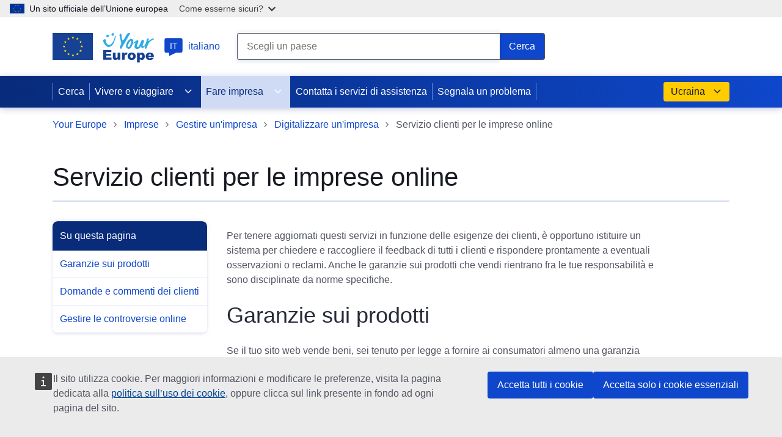

--- FILE ---
content_type: text/html; charset=UTF-8
request_url: https://europa.eu/youreurope/business/running-business/digitalising/customer-service-online-businesses/index_it.htm
body_size: 21515
content:
<!DOCTYPE HTML><html lang="it">
   <head>
      <meta http-equiv="Content-Type" content="text/html; charset=UTF-8">
      <meta http-equiv="X-UA-Compatible" content="IE=Edge">
      <meta charset="UTF-8">
      <meta name="description" content=" Vuoi offrire ai clienti il miglior servizio possibile? Scopri quali sono i tuoi obblighi in relazione ai prodotti venduti e come gestire i problemi attraverso il sistema online di risoluzione delle controversie.">
      <meta name="date" content="01/01/2022">
      <meta name="last-modified" content="01/09/2025">
      <meta name="viewport" content="width=device-width, initial-scale=1.0">
      <meta name="format-detection" content="telephone=no">
      <meta property="og:title" content="Servizio clienti per le imprese online prima e dopo la vendita - Your Europe">
      <meta property="og:url" content="https://europa.eu/youreurope/business/running-business/digitalising/customer-service-online-businesses/index_it.htm">
      <meta property="og:image" content="https://europa.eu/youreurope/business/images/logos/youreurope_facebook_share_logo.png">
      <meta property="og:site_name" content="Your Europe">
      <meta property="og:description" content=" Vuoi offrire ai clienti il miglior servizio possibile? Scopri quali sono i tuoi obblighi in relazione ai prodotti venduti e come gestire i problemi attraverso il sistema online di risoluzione delle controversie.">
      <meta name="twitter:card" content="summary_large_image">
      <meta name="twitter:site" content="@YourEuropeEu">
      <meta name="twitter:creator" content="@YourEuropeEu">
      <meta name="twitter:title" content="Servizio clienti per le imprese online prima e dopo la vendita - Your Europe">
      <meta name="twitter:description" content=" Vuoi offrire ai clienti il miglior servizio possibile? Scopri quali sono i tuoi obblighi in relazione ai prodotti venduti e come gestire i problemi attraverso il sistema online di risoluzione delle controversie.">
      <meta name="twitter:image" content="https://europa.eu/youreurope/business/images/logos/youreurope_twitter_share_logo.png">
      <meta name="sdg-tag" content="sdg">
      <meta name="DC.ISO3166" content="EU">
      <meta name="DC.Service" content="information">
      <meta name="policy-code" content="J4;M6;M7">
      <link rel="canonical" href="https://europa.eu/youreurope/business/running-business/digitalising/customer-service-online-businesses/index_it.htm">
      <link rel="amphtml" href="https://europa.eu/youreurope/business/running-business/digitalising/customer-service-online-businesses/indexamp_it.htm">
      <link rel="shortcut icon" href="https://europa.eu/youreurope/favicon.ico" type="image/x-icon">
      <link rel="apple-touch-icon" sizes="57x57" href="https://europa.eu/youreurope/business/images/touch-icons/apple-icon-57x57.png">
      <link rel="apple-touch-icon" sizes="72x72" href="https://europa.eu/youreurope/business/images/touch-icons/apple-icon-72x72.png">
      <link rel="apple-touch-icon" sizes="114x114" href="https://europa.eu/youreurope/business/images/touch-icons/apple-icon-114x114.png">
      <link rel="apple-touch-icon" sizes="144x144" href="https://europa.eu/youreurope/business/images/touch-icons/apple-icon-144x144.png">
      <link rel="apple-touch-icon-precomposed" sizes="57x57" href="https://europa.eu/youreurope/business/images/touch-icons/apple-icon-57x57-precomposed.png">
      <link rel="apple-touch-icon-precomposed" sizes="72x72" href="https://europa.eu/youreurope/business/images/touch-icons/apple-icon-72x72-precomposed.png">
      <link rel="apple-touch-icon-precomposed" sizes="114x114" href="https://europa.eu/youreurope/business/images/touch-icons/apple-icon-114x114-precomposed.png">
      <link rel="apple-touch-icon-precomposed" sizes="144x144" href="https://europa.eu/youreurope/business/images/touch-icons/apple-icon-144x144-precomposed.png">
      <link rel="stylesheet" type="text/css" href="/youreurope/business/stylesheets/europa-ye-V2.css">
      <title>Servizio clienti per le imprese online prima e dopo la vendita - Your Europe</title>
   </head>
   <body>
      <div id="ye-navigation-field"></div>
      <header id="site-header">
         <section id="ye-top-header" class="container"><a id="ye-logo" href="https://europa.eu/youreurope/index_it.htm"><img lang="en" title="Your Europe" alt="Your Europe" src="/youreurope/citizens/images/logos/youreurope-logo.svg"></a><div>
               <div id="ye-languages-widget" class="centered"><button id="ye-languages-toggle"><svg focusable="false" aria-hidden="true">
                        <use href="/youreurope/citizens/images/ecl/ecl-ec-icons.svg#language"></use></svg><span>it</span>italiano</button><div id="ye-languages-menu" role="dialog">
                     <div>
                        <div>
                           <div>
                              <div lang="en">Available languages</div><button id="close-ye-languages-menu" class="close-btn" title="Chiudi menu"><svg focusable="false" aria-hidden="true">
                                    <use href="/youreurope/citizens/images/ecl/ecl-eu-icons.svg#close-filled"></use></svg><span>Chiudi menu</span></button></div>
                           <div>
                              <ul>
                                 <li><a lang="bg" hreflang="bg" class="" href="https://europa.eu/youreurope/business/running-business/digitalising/customer-service-online-businesses/index_bg.htm"><span>bg</span><span><span>български</span></span></a></li>
                                 <li><a lang="cs" hreflang="cs" class="" href="https://europa.eu/youreurope/business/running-business/digitalising/customer-service-online-businesses/index_cs.htm"><span>cs</span><span><span>čeština</span></span></a></li>
                                 <li><a lang="da" hreflang="da" class="" href="https://europa.eu/youreurope/business/running-business/digitalising/customer-service-online-businesses/index_da.htm"><span>da</span><span><span>dansk</span></span></a></li>
                                 <li><a lang="de" hreflang="de" class="" href="https://europa.eu/youreurope/business/running-business/digitalising/customer-service-online-businesses/index_de.htm"><span>de</span><span><span>Deutsch</span></span></a></li>
                                 <li><a lang="et" hreflang="et" class="" href="https://europa.eu/youreurope/business/running-business/digitalising/customer-service-online-businesses/index_et.htm"><span>et</span><span><span>eesti</span></span></a></li>
                                 <li><a lang="el" hreflang="el" class="" href="https://europa.eu/youreurope/business/running-business/digitalising/customer-service-online-businesses/index_el.htm"><span>el</span><span><span>Ελληνικά</span></span></a></li>
                                 <li><a lang="en" hreflang="en" class="" href="https://europa.eu/youreurope/business/running-business/digitalising/customer-service-online-businesses/index_en.htm"><span>en</span><span><span>English</span></span></a></li>
                                 <li><a lang="es" hreflang="es" class="" href="https://europa.eu/youreurope/business/running-business/digitalising/customer-service-online-businesses/index_es.htm"><span>es</span><span><span>español</span></span></a></li>
                                 <li><a lang="fr" hreflang="fr" class="" href="https://europa.eu/youreurope/business/running-business/digitalising/customer-service-online-businesses/index_fr.htm"><span>fr</span><span><span>français</span></span></a></li>
                                 <li><a lang="hr" hreflang="hr" class="" href="https://europa.eu/youreurope/business/running-business/digitalising/customer-service-online-businesses/index_hr.htm"><span>hr</span><span><span>hrvatski</span></span></a></li>
                                 <li><a lang="it" hreflang="it" class="active" href="https://europa.eu/youreurope/business/running-business/digitalising/customer-service-online-businesses/index_it.htm"><span>it</span><span><span>italiano</span><svg focusable="false" aria-hidden="true">
                                             <use href="/youreurope/citizens/images/ecl/ecl-eu-icons.svg#check"></use></svg></span></a></li>
                                 <li><a lang="lv" hreflang="lv" class="" href="https://europa.eu/youreurope/business/running-business/digitalising/customer-service-online-businesses/index_lv.htm"><span>lv</span><span><span>latviešu</span></span></a></li>
                                 <li><a lang="lt" hreflang="lt" class="" href="https://europa.eu/youreurope/business/running-business/digitalising/customer-service-online-businesses/index_lt.htm"><span>lt</span><span><span>lietuvių</span></span></a></li>
                                 <li><a lang="hu" hreflang="hu" class="" href="https://europa.eu/youreurope/business/running-business/digitalising/customer-service-online-businesses/index_hu.htm"><span>hu</span><span><span>magyar</span></span></a></li>
                                 <li><a lang="mt" hreflang="mt" class="" href="https://europa.eu/youreurope/business/running-business/digitalising/customer-service-online-businesses/index_mt.htm"><span>mt</span><span><span>Malti</span></span></a></li>
                                 <li><a lang="nl" hreflang="nl" class="" href="https://europa.eu/youreurope/business/running-business/digitalising/customer-service-online-businesses/index_nl.htm"><span>nl</span><span><span>Nederlands</span></span></a></li>
                                 <li><a lang="pl" hreflang="pl" class="" href="https://europa.eu/youreurope/business/running-business/digitalising/customer-service-online-businesses/index_pl.htm"><span>pl</span><span><span>polski</span></span></a></li>
                                 <li><a lang="pt" hreflang="pt" class="" href="https://europa.eu/youreurope/business/running-business/digitalising/customer-service-online-businesses/index_pt.htm"><span>pt</span><span><span>português</span></span></a></li>
                                 <li><a lang="ro" hreflang="ro" class="" href="https://europa.eu/youreurope/business/running-business/digitalising/customer-service-online-businesses/index_ro.htm"><span>ro</span><span><span>română</span></span></a></li>
                                 <li><a lang="sk" hreflang="sk" class="" href="https://europa.eu/youreurope/business/running-business/digitalising/customer-service-online-businesses/index_sk.htm"><span>sk</span><span><span>slovenčina</span></span></a></li>
                                 <li><a lang="sl" hreflang="sl" class="" href="https://europa.eu/youreurope/business/running-business/digitalising/customer-service-online-businesses/index_sl.htm"><span>sl</span><span><span>slovenščina</span></span></a></li>
                                 <li><a lang="fi" hreflang="fi" class="" href="https://europa.eu/youreurope/business/running-business/digitalising/customer-service-online-businesses/index_fi.htm"><span>fi</span><span><span>suomi</span></span></a></li>
                                 <li><a lang="sv" hreflang="sv" class="" href="https://europa.eu/youreurope/business/running-business/digitalising/customer-service-online-businesses/index_sv.htm"><span>sv</span><span><span>svenska</span></span></a></li>
                              </ul>
                           </div>
                        </div>
                     </div>
                  </div>
               </div>
               <div id="ye-search-widget"><button id="ye-search-button"><svg focusable="false" aria-hidden="true">
                        <use href="/youreurope/citizens/images/ecl/ecl-eu-icons.svg#search"></use></svg>Cerca</button><form id="ye-search-tool" action="https://europa.eu/youreurope/search-results/index_it.htm" method="get" target="_top" autocomplete="off" novalidate><input type="hidden" name="countryCode" id="countryCode" value=""><input type="hidden" name="categories" id="categories" value="J4;M6;M7"><div><label for="ye-search-terms">Search terms</label><input type="text" id="ye-search-terms" value="" required="true" placeholder="Scegli un paese"><div id="eu-countries-list">
                           <ul>
                              <li><a href="#" data-country-code="AT">Austria</a></li>
                              <li><a href="#" data-country-code="BE">Belgio</a></li>
                              <li><a href="#" data-country-code="BG">Bulgaria</a></li>
                              <li><a href="#" data-country-code="CZ">Cechia</a></li>
                              <li><a href="#" data-country-code="CY">Cipro</a></li>
                              <li><a href="#" data-country-code="HR">Croazia</a></li>
                              <li><a href="#" data-country-code="DK">Danimarca</a></li>
                              <li><a href="#" data-country-code="EE">Estonia</a></li>
                              <li><a href="#" data-country-code="FI">Finlandia</a></li>
                              <li><a href="#" data-country-code="FR">Francia</a></li>
                              <li><a href="#" data-country-code="DE">Germania</a></li>
                              <li><a href="#" data-country-code="EL">Grecia</a></li>
                              <li><a href="#" data-country-code="IE">Irlanda</a></li>
                              <li><a href="#" data-country-code="IT">Italia</a></li>
                              <li><a href="#" data-country-code="LV">Lettonia</a></li>
                              <li><a href="#" data-country-code="LT">Lituania</a></li>
                              <li><a href="#" data-country-code="LU">Lussemburgo</a></li>
                              <li><a href="#" data-country-code="MT">Malta</a></li>
                              <li><a href="#" data-country-code="NL">Paesi Bassi</a></li>
                              <li><a href="#" data-country-code="PL">Polonia</a></li>
                              <li><a href="#" data-country-code="PT">Portogallo</a></li>
                              <li><a href="#" data-country-code="RO">Romania</a></li>
                              <li><a href="#" data-country-code="SK">Slovacchia</a></li>
                              <li><a href="#" data-country-code="SI">Slovenia</a></li>
                              <li><a href="#" data-country-code="ES">Spagna</a></li>
                              <li><a href="#" data-country-code="SE">Svezia</a></li>
                              <li><a href="#" data-country-code="HU">Ungheria</a></li>
                           </ul>
                        </div>
                     </div><button type="submit" class="standard search"><span>Cerca</span><svg focusable="false" aria-hidden="true">
                           <use href="/youreurope/citizens/images/ecl/ecl-eu-icons.svg#search"></use></svg></button></form>
               </div>
            </div>
         </section>
         <section id="ye-navigation-set">
            <div class="container"><button id="open-ye-menu"><svg focusable="false" aria-hidden="true">
                     <use href="/youreurope/citizens/images/ecl/ecl-eu-icons.svg#hamburger"></use></svg><span>Menu</span></button><nav id="ye-navigation">
                  <div>
                     <div>Menu</div><button id="close-ye-menu" class="close-btn" title="Chiudi menu"><svg focusable="false" aria-hidden="true">
                           <use href="/youreurope/citizens/images/ecl/ecl-eu-icons.svg#close-filled"></use></svg><span>Chiudi menu</span></button></div>
                  <ul>
                     <li><a href="https://europa.eu/youreurope/index_it.htm">Cerca</a></li>
                     <li class="group"><a href="https://europa.eu/youreurope/citizens/index_it.htm">Vivere e viaggiare<svg focusable="false" aria-hidden="true">
                              <use href="/youreurope/citizens/images/ecl/ecl-eu-icons.svg#corner-arrow"></use></svg></a><ul>
                           <li class="group"><a href="https://europa.eu/youreurope/citizens/travel/index_it.htm">Viaggiare<svg focusable="false" aria-hidden="true">
                                    <use href="/youreurope/citizens/images/ecl/ecl-eu-icons.svg#corner-arrow"></use></svg></a><ul>
                                 <li class="group"><a href="https://europa.eu/youreurope/citizens/travel/entry-exit/index_it.htm">Documenti necessari per viaggiare in Europa<svg focusable="false" aria-hidden="true">
                                          <use href="/youreurope/citizens/images/ecl/ecl-eu-icons.svg#corner-arrow"></use></svg></a><ul>
                                       <li><a href="https://europa.eu/youreurope/citizens/travel/entry-exit/eu-citizen/index_it.htm">Documenti di viaggio per i cittadini dell’UE</a></li>
                                       <li><a href="https://europa.eu/youreurope/citizens/travel/entry-exit/non-eu-family/index_it.htm">Documenti di viaggio per i familiari cittadini di paesi extra UE</a></li>
                                       <li><a href="https://europa.eu/youreurope/citizens/travel/entry-exit/non-eu-nationals/index_it.htm">Documenti di viaggio per i cittadini extra-UE</a></li>
                                       <li><a href="https://europa.eu/youreurope/citizens/travel/entry-exit/eu-nationals-living-uk/index_it.htm">Travel documents for EU nationals and their non-EU family members residing in the UK</a></li>
                                       <li><a href="https://europa.eu/youreurope/citizens/travel/entry-exit/uk-nationals-living-eu-country/index_it.htm">Travel documents for UK nationals and their family members residing in an EU country</a></li>
                                       <li><a href="https://europa.eu/youreurope/citizens/travel/entry-exit/expired-lost-passports/index_it.htm">Passaporti scaduti o smarriti</a></li>
                                       <li><a href="https://europa.eu/youreurope/citizens/travel/entry-exit/travel-documents-minors/index_it.htm">Documenti per minori che viaggiano nell'UE</a></li>
                                    </ul>
                                 </li>
                                 <li class="group"><a href="https://europa.eu/youreurope/citizens/travel/passenger-rights/index_it.htm">Diritti dei passeggeri<svg focusable="false" aria-hidden="true">
                                          <use href="/youreurope/citizens/images/ecl/ecl-eu-icons.svg#corner-arrow"></use></svg></a><ul>
                                       <li><a href="https://europa.eu/youreurope/citizens/travel/passenger-rights/air/index_it.htm">Diritti dei passeggeri aerei</a></li>
                                       <li><a href="https://europa.eu/youreurope/citizens/travel/passenger-rights/rail/index_it.htm">Diritti dei passeggeri ferroviari</a></li>
                                       <li><a href="https://europa.eu/youreurope/citizens/travel/passenger-rights/bus-and-coach/index_it.htm">Diritti dei passeggeri nel trasporto in autobus</a></li>
                                       <li><a href="https://europa.eu/youreurope/citizens/travel/passenger-rights/ship/index_it.htm">Diritti dei passeggeri nel trasporto navale</a></li>
                                    </ul>
                                 </li>
                                 <li class="group"><a href="https://europa.eu/youreurope/citizens/travel/transport-disability/index_it.htm">Trasporti e disabilità<svg focusable="false" aria-hidden="true">
                                          <use href="/youreurope/citizens/images/ecl/ecl-eu-icons.svg#corner-arrow"></use></svg></a><ul>
                                       <li><a href="https://europa.eu/youreurope/citizens/travel/transport-disability/reduced-mobility/index_it.htm">Diritti dei viaggiatori con disabilità o a mobilità ridotta</a></li>
                                       <li><a href="https://europa.eu/youreurope/citizens/travel/transport-disability/parking-card-disabilities-people/index_it.htm">Contrassegno di parcheggio dell'UE per disabili</a></li>
                                    </ul>
                                 </li>
                                 <li class="group"><a href="https://europa.eu/youreurope/citizens/travel/driving-abroad/index_it.htm">Guidare all'estero<svg focusable="false" aria-hidden="true">
                                          <use href="/youreurope/citizens/images/ecl/ecl-eu-icons.svg#corner-arrow"></use></svg></a><ul>
                                       <li><a href="https://europa.eu/youreurope/citizens/travel/driving-abroad/car-rental-abroad/index_it.htm">Noleggiare un'automobile</a></li>
                                       <li><a href="https://europa.eu/youreurope/citizens/travel/driving-abroad/driving-licence-and-insurance/index_it.htm">Patente di guida e assicurazione</a></li>
                                       <li><a href="https://europa.eu/youreurope/citizens/travel/driving-abroad/road-rules-and-safety/index_it.htm">Codice della strada e sicurezza stradale</a></li>
                                    </ul>
                                 </li>
                                 <li class="group"><a href="https://europa.eu/youreurope/citizens/travel/carry/index_it.htm">Cosa puoi portare con te?<svg focusable="false" aria-hidden="true">
                                          <use href="/youreurope/citizens/images/ecl/ecl-eu-icons.svg#corner-arrow"></use></svg></a><ul>
                                       <li><a href="https://europa.eu/youreurope/citizens/travel/carry/alcohol-tobacco-cash/index_it.htm">Alcol, tabacco e accise</a></li>
                                       <li><a href="https://europa.eu/youreurope/citizens/travel/carry/carrying-cash/index_it.htm">Viaggiare nell'UE portandosi dietro denaro contante</a></li>
                                       <li><a href="https://europa.eu/youreurope/citizens/travel/carry/pets-and-other-animals/index_it.htm">Viaggiare nell'UE con animali da compagnia e altri animali</a></li>
                                       <li><a href="https://europa.eu/youreurope/citizens/travel/carry/luggage-restrictions/index_it.htm">Restrizioni sul bagaglio</a></li>
                                       <li><a href="https://europa.eu/youreurope/citizens/travel/carry/meat-dairy-animal/index_it.htm">Viaggiare con prodotti di origine animale, prodotti alimentari o piante</a></li>
                                       <li><a href="https://europa.eu/youreurope/citizens/travel/carry/using-euro/index_it.htm">Usare l'euro</a></li>
                                    </ul>
                                 </li>
                                 <li class="group"><a href="https://europa.eu/youreurope/citizens/travel/security-and-emergencies/index_it.htm">Sicurezza ed emergenze<svg focusable="false" aria-hidden="true">
                                          <use href="/youreurope/citizens/images/ecl/ecl-eu-icons.svg#corner-arrow"></use></svg></a><ul>
                                       <li><a href="https://europa.eu/youreurope/citizens/travel/security-and-emergencies/airport-airline-security/index_it.htm">Sicurezza degli aeroporti e dei voli</a></li>
                                       <li><a href="https://europa.eu/youreurope/citizens/travel/security-and-emergencies/emergency/index_it.htm">Emergenze</a></li>
                                       <li><a href="https://europa.eu/youreurope/citizens/travel/security-and-emergencies/emergency-assistance-vehicles-ecall/index_it.htm">eCall: chiamate di emergenza al 112 dai veicoli</a></li>
                                       <li><a href="https://europa.eu/youreurope/citizens/travel/security-and-emergencies/consular-protection/index_it.htm">Protezione consolare</a></li>
                                    </ul>
                                 </li>
                                 <li class="group"><a href="https://europa.eu/youreurope/citizens/travel/holidays/index_it.htm">Viaggi "tutto compreso" e multiproprietà<svg focusable="false" aria-hidden="true">
                                          <use href="/youreurope/citizens/images/ecl/ecl-eu-icons.svg#corner-arrow"></use></svg></a><ul>
                                       <li><a href="https://europa.eu/youreurope/citizens/travel/holidays/timeshare/index_it.htm">Multiproprietà e altri contratti per le vacanze di lungo termine nell'UE</a></li>
                                       <li><a href="https://europa.eu/youreurope/citizens/travel/holidays/package-travel/index_it.htm">Pacchetti turistici e servizi turistici collegati</a></li>
                                    </ul>
                                 </li>
                              </ul>
                           </li>
                           <li class="group"><a href="https://europa.eu/youreurope/citizens/work/index_it.htm">Lavoro e pensione<svg focusable="false" aria-hidden="true">
                                    <use href="/youreurope/citizens/images/ecl/ecl-eu-icons.svg#corner-arrow"></use></svg></a><ul>
                                 <li class="group"><a href="https://europa.eu/youreurope/citizens/work/work-abroad/index_it.htm">Lavorare all'estero<svg focusable="false" aria-hidden="true">
                                          <use href="/youreurope/citizens/images/ecl/ecl-eu-icons.svg#corner-arrow"></use></svg></a><ul>
                                       <li><a href="https://europa.eu/youreurope/citizens/work/work-abroad/cross-border-commuters/index_it.htm">Pendolari transfrontalieri</a></li>
                                       <li><a href="https://europa.eu/youreurope/citizens/work/work-abroad/equal-treatment-with-nationals/index_it.htm">Parità di trattamento sul lavoro</a></li>
                                       <li><a href="https://europa.eu/youreurope/citizens/work/work-abroad/posted-workers/index_it.htm">Lavoratori distaccati</a></li>
                                       <li><a href="https://europa.eu/youreurope/citizens/work/work-abroad/work-in-public-sector-abroad/index_it.htm">Lavorare nel settore pubblico all'estero</a></li>
                                       <li><a href="https://europa.eu/youreurope/citizens/work/work-abroad/work-permits/index_it.htm">Permessi di lavoro</a></li>
                                       <li><a href="https://europa.eu/youreurope/citizens/work/work-abroad/employment-contracts/index_it.htm">Contratti di lavoro</a></li>
                                       <li><a href="https://europa.eu/youreurope/citizens/work/work-abroad/rules-working-road-transport/index_it.htm">Norme dell'UE sul lavoro nel settore del trasporto su strada</a></li>
                                       <li><a href="https://europa.eu/youreurope/citizens/work/work-abroad/liability-insurance/index_it.htm">Assicurazione di responsabilità civile in un altro paese dell'UE</a></li>
                                    </ul>
                                 </li>
                                 <li class="group"><a href="https://europa.eu/youreurope/citizens/work/professional-qualifications/index_it.htm">Qualifiche professionali<svg focusable="false" aria-hidden="true">
                                          <use href="/youreurope/citizens/images/ecl/ecl-eu-icons.svg#corner-arrow"></use></svg></a><ul>
                                       <li><a href="https://europa.eu/youreurope/citizens/work/professional-qualifications/regulated-professions/index_it.htm">Cos'è una professione regolamentata</a></li>
                                       <li><a href="https://europa.eu/youreurope/citizens/work/professional-qualifications/apply-permanent-provision-services/index_it.htm">Fare domanda per prestare servizi su base permanente</a></li>
                                       <li><a href="https://europa.eu/youreurope/citizens/work/professional-qualifications/apply-temporary-provision-services/index_it.htm">Fare domanda per prestare servizi su base temporanea</a></li>
                                       <li><a href="https://europa.eu/youreurope/citizens/work/professional-qualifications/professional-bodies-language-requirements/index_it.htm">Documenti e formalità</a></li>
                                       <li><a href="https://europa.eu/youreurope/citizens/work/professional-qualifications/european-professional-card/index_it.htm">Tessera professionale europea - EPC</a></li>
                                       <li><a href="https://europa.eu/youreurope/citizens/work/professional-qualifications/brexit/index_it.htm">UE-REGNO UNITO: qualifiche professionali</a></li>
                                    </ul>
                                 </li>
                                 <li class="group"><a href="https://europa.eu/youreurope/citizens/work/social-security-and-benefits/index_it.htm">Sicurezza sociale e prestazioni previdenziali<svg focusable="false" aria-hidden="true">
                                          <use href="/youreurope/citizens/images/ecl/ecl-eu-icons.svg#corner-arrow"></use></svg></a><ul>
                                       <li><a href="https://europa.eu/youreurope/citizens/work/social-security-and-benefits/social-security/index_it.htm">Regimi di sicurezza sociale nell'UE</a></li>
                                       <li><a href="https://europa.eu/youreurope/citizens/work/social-security-and-benefits/country-coverage/index_it.htm">Copertura previdenziale all'estero</a></li>
                                       <li><a href="https://europa.eu/youreurope/citizens/work/social-security-and-benefits/unemployment/index_it.htm">Disoccupazione all'estero</a></li>
                                       <li><a href="https://europa.eu/youreurope/citizens/work/social-security-and-benefits/transferring-unemployment-benefits/index_it.htm">Trasferimento dell'indennità di disoccupazione</a></li>
                                       <li><a href="https://europa.eu/youreurope/citizens/work/social-security-and-benefits/cannot-find-work-abroad/index_it.htm">Se non trovi lavoro</a></li>
                                       <li><a href="https://europa.eu/youreurope/citizens/work/social-security-and-benefits/family-benefits/index_it.htm">Prestazioni familiari</a></li>
                                       <li><a href="https://europa.eu/youreurope/citizens/work/social-security-and-benefits/death-grants/index_it.htm">Pensioni di reversibilità e assegni in caso di morte</a></li>
                                       <li><a href="https://europa.eu/youreurope/citizens/work/social-security-and-benefits/social-security-forms/index_it.htm">Moduli standard per i diritti previdenziali</a></li>
                                    </ul>
                                 </li>
                                 <li class="group"><a href="https://europa.eu/youreurope/citizens/work/retire-abroad/index_it.htm">Andare in pensione all'estero<svg focusable="false" aria-hidden="true">
                                          <use href="/youreurope/citizens/images/ecl/ecl-eu-icons.svg#corner-arrow"></use></svg></a><ul>
                                       <li><a href="https://europa.eu/youreurope/citizens/work/retire-abroad/supplementary-pensions-abroad/index_it.htm">Pensioni integrative all'estero</a></li>
                                       <li><a href="https://europa.eu/youreurope/citizens/work/retire-abroad/state-pensions-abroad/index_it.htm">Pensioni statali all’estero</a></li>
                                    </ul>
                                 </li>
                                 <li class="group"><a href="https://europa.eu/youreurope/citizens/work/taxes/index_it.htm">Tasse<svg focusable="false" aria-hidden="true">
                                          <use href="/youreurope/citizens/images/ecl/ecl-eu-icons.svg#corner-arrow"></use></svg></a><ul>
                                       <li><a href="https://europa.eu/youreurope/citizens/work/taxes/income-taxes-abroad/index_it.htm">Imposte sul reddito all'estero</a></li>
                                       <li><a href="https://europa.eu/youreurope/citizens/work/taxes/double-taxation/index_it.htm">Doppia imposizione</a></li>
                                    </ul>
                                 </li>
                                 <li><a href="https://europa.eu/youreurope/citizens/work/health-and-safety/index_it.htm">Salute e sicurezza sul lavoro</a></li>
                              </ul>
                           </li>
                           <li class="group"><a href="https://europa.eu/youreurope/citizens/vehicles/index_it.htm">Veicoli<svg focusable="false" aria-hidden="true">
                                    <use href="/youreurope/citizens/images/ecl/ecl-eu-icons.svg#corner-arrow"></use></svg></a><ul>
                                 <li class="group"><a href="https://europa.eu/youreurope/citizens/vehicles/cars/index_it.htm">Automobili<svg focusable="false" aria-hidden="true">
                                          <use href="/youreurope/citizens/images/ecl/ecl-eu-icons.svg#corner-arrow"></use></svg></a><ul>
                                       <li><a href="https://europa.eu/youreurope/citizens/vehicles/cars/buying-leasing-car-abroad/index_it.htm">Acquisto e leasing di automobili</a></li>
                                       <li><a href="https://europa.eu/youreurope/citizens/vehicles/cars/vat-buying-selling-cars/index_it.htm">L'IVA quando compri o vendi un'automobile</a></li>
                                       <li><a href="https://europa.eu/youreurope/citizens/vehicles/cars/company-cars/index_it.htm">Automobili aziendali</a></li>
                                    </ul>
                                 </li>
                                 <li class="group"><a href="https://europa.eu/youreurope/citizens/vehicles/driving-licence/index_it.htm">Patente di guida<svg focusable="false" aria-hidden="true">
                                          <use href="/youreurope/citizens/images/ecl/ecl-eu-icons.svg#corner-arrow"></use></svg></a><ul>
                                       <li><a href="https://europa.eu/youreurope/citizens/vehicles/driving-licence/driving-licence-exchange-recognition/index_it.htm">Sostituzione e riconoscimento della patente di guida nell'UE</a></li>
                                       <li><a href="https://europa.eu/youreurope/citizens/vehicles/driving-licence/get-driving-licence/index_it.htm">Ottenere la patente di guida nell'UE</a></li>
                                       <li><a href="https://europa.eu/youreurope/citizens/vehicles/driving-licence/driving-licence-renewal/index_it.htm">Rinnovo della patente di guida in un altro paese dell'UE</a></li>
                                    </ul>
                                 </li>
                                 <li class="group"><a href="https://europa.eu/youreurope/citizens/vehicles/insurance/index_it.htm">Assicurazione<svg focusable="false" aria-hidden="true">
                                          <use href="/youreurope/citizens/images/ecl/ecl-eu-icons.svg#corner-arrow"></use></svg></a><ul>
                                       <li><a href="https://europa.eu/youreurope/citizens/vehicles/insurance/validity/index_it.htm">Validità dell'assicurazione auto nell'UE</a></li>
                                       <li><a href="https://europa.eu/youreurope/citizens/vehicles/insurance/accident/index_it.htm">Assicurazione auto all'estero</a></li>
                                    </ul>
                                 </li>
                                 <li class="group"><a href="https://europa.eu/youreurope/citizens/vehicles/registration/index_it.htm">Immatricolazione<svg focusable="false" aria-hidden="true">
                                          <use href="/youreurope/citizens/images/ecl/ecl-eu-icons.svg#corner-arrow"></use></svg></a><ul>
                                       <li><a href="https://europa.eu/youreurope/citizens/vehicles/registration/formalities/index_it.htm">Documenti e formalità per l'immatricolazione dell'automobile</a></li>
                                       <li><a href="https://europa.eu/youreurope/citizens/vehicles/registration/registration-abroad/index_it.htm">Immatricolazione dell'automobile in un altro paese dell'UE</a></li>
                                       <li><a href="https://europa.eu/youreurope/citizens/vehicles/registration/taxes-abroad/index_it.htm">Tasse automobilistiche in un altro paese dell'UE</a></li>
                                    </ul>
                                 </li>
                              </ul>
                           </li>
                           <li class="group"><a href="https://europa.eu/youreurope/citizens/residence/index_it.htm">Soggiorno<svg focusable="false" aria-hidden="true">
                                    <use href="/youreurope/citizens/images/ecl/ecl-eu-icons.svg#corner-arrow"></use></svg></a><ul>
                                 <li class="group"><a href="https://europa.eu/youreurope/citizens/residence/residence-rights/index_it.htm">Diritti di soggiorno<svg focusable="false" aria-hidden="true">
                                          <use href="/youreurope/citizens/images/ecl/ecl-eu-icons.svg#corner-arrow"></use></svg></a><ul>
                                       <li><a href="https://europa.eu/youreurope/citizens/residence/residence-rights/inactive-citizens/index_it.htm">Cittadini dell'UE economicamente inattivi</a></li>
                                       <li><a href="https://europa.eu/youreurope/citizens/residence/residence-rights/jobseekers/index_it.htm">Persone che cercano lavoro - diritti di soggiorno</a></li>
                                       <li><a href="https://europa.eu/youreurope/citizens/residence/residence-rights/pensioners/index_it.htm">Pensionati - Diritti di soggiorno</a></li>
                                       <li><a href="https://europa.eu/youreurope/citizens/residence/residence-rights/students/index_it.htm">Studenti - Diritti di soggiorno</a></li>
                                       <li><a href="https://europa.eu/youreurope/citizens/residence/residence-rights/workers/index_it.htm">Lavoratori - diritti di soggiorno</a></li>
                                       <li><a href="https://europa.eu/youreurope/citizens/residence/residence-rights/brexit-residence-rights/index_it.htm">Diritti di soggiorno per cittadini dell'UE nel Regno Unito e per i cittadini del Regno Unito nell'UE</a></li>
                                       <li><a href="https://europa.eu/youreurope/citizens/residence/residence-rights/naturalisation/index_it.htm">Naturalizzazione</a></li>
                                    </ul>
                                 </li>
                                 <li class="group"><a href="https://europa.eu/youreurope/citizens/residence/family-residence-rights/index_it.htm">Diritti di soggiorno per i familiari<svg focusable="false" aria-hidden="true">
                                          <use href="/youreurope/citizens/images/ecl/ecl-eu-icons.svg#corner-arrow"></use></svg></a><ul>
                                       <li><a href="https://europa.eu/youreurope/citizens/residence/family-residence-rights/eu-wife-husband-children/index_it.htm">Coniugi e figli cittadini dell'UE</a></li>
                                       <li><a href="https://europa.eu/youreurope/citizens/residence/family-residence-rights/non-eu-wife-husband-children/index_it.htm">Coniugi e figli cittadini extra UE</a></li>
                                       <li><a href="https://europa.eu/youreurope/citizens/residence/family-residence-rights/partners/index_it.htm">Unioni civili e unioni registrate</a></li>
                                       <li><a href="https://europa.eu/youreurope/citizens/residence/family-residence-rights/parents/index_it.htm">Genitori</a></li>
                                       <li><a href="https://europa.eu/youreurope/citizens/residence/family-residence-rights/other-family/index_it.htm">Altri familiari</a></li>
                                       <li><a href="https://europa.eu/youreurope/citizens/residence/family-residence-rights/jobseekers-family/index_it.htm">Familiari di una persona in cerca di lavoro</a></li>
                                    </ul>
                                 </li>
                                 <li class="group"><a href="https://europa.eu/youreurope/citizens/residence/documents-formalities/index_it.htm">Documenti e formalità<svg focusable="false" aria-hidden="true">
                                          <use href="/youreurope/citizens/images/ecl/ecl-eu-icons.svg#corner-arrow"></use></svg></a><ul>
                                       <li><a href="https://europa.eu/youreurope/citizens/residence/documents-formalities/eu-family-members-registration/index_it.htm">Registrare la presenza di familiari cittadini dell'UE</a></li>
                                       <li><a href="https://europa.eu/youreurope/citizens/residence/documents-formalities/eu-nationals-permanent-residence/index_it.htm">Soggiorno permanente (più di 5 anni) per i cittadini dell'UE</a></li>
                                       <li><a href="https://europa.eu/youreurope/citizens/residence/documents-formalities/non-eu-family-members-permanent-residence/index_it.htm">Soggiorno permanente per i familiari cittadini extra UE</a></li>
                                       <li><a href="https://europa.eu/youreurope/citizens/residence/documents-formalities/non-eu-family-members-residence-card/index_it.htm">Carta di soggiorno per familiari cittadini extra UE </a></li>
                                       <li><a href="https://europa.eu/youreurope/citizens/residence/documents-formalities/registering-residence/index_it.htm">registrazione del soggiorno all'estero dopo i primi 3 mesi</a></li>
                                       <li><a href="https://europa.eu/youreurope/citizens/residence/documents-formalities/reporting-presence/index_it.htm">Registrare la presenza per soggiorni inferiori a 3 mesi</a></li>
                                       <li><a href="https://europa.eu/youreurope/citizens/residence/documents-formalities/registering-birth/index_it.htm">Registrare una nascita</a></li>
                                       <li><a href="https://europa.eu/youreurope/citizens/residence/documents-formalities/legal-gender-recognition/index_it.htm">Norme sul cambio di genere</a></li>
                                       <li><a href="https://europa.eu/youreurope/citizens/residence/documents-formalities/buying-house/index_it.htm">Comprare casa</a></li>
                                       <li><a href="https://europa.eu/youreurope/citizens/residence/documents-formalities/deregistering-residence/index_it.htm">Cancellare la propria residenza</a></li>
                                    </ul>
                                 </li>
                                 <li class="group"><a href="https://europa.eu/youreurope/citizens/residence/elections-abroad/index_it.htm">Elezioni, petizioni e consultazioni<svg focusable="false" aria-hidden="true">
                                          <use href="/youreurope/citizens/images/ecl/ecl-eu-icons.svg#corner-arrow"></use></svg></a><ul>
                                       <li><a href="https://europa.eu/youreurope/citizens/residence/elections-abroad/european-elections/index_it.htm">Elezioni europee</a></li>
                                       <li><a href="https://europa.eu/youreurope/citizens/residence/elections-abroad/home-country-elections/index_it.htm">Elezioni nel paese di origine</a></li>
                                       <li><a href="https://europa.eu/youreurope/citizens/residence/elections-abroad/municipal-elections/index_it.htm">Elezioni comunali</a></li>
                                       <li><a href="https://europa.eu/youreurope/citizens/residence/elections-abroad/petitions-consultations/index_it.htm">Petizioni e consultazioni</a></li>
                                    </ul>
                                 </li>
                              </ul>
                           </li>
                           <li class="group"><a href="https://europa.eu/youreurope/citizens/education/index_it.htm">Istruzione e gioventù<svg focusable="false" aria-hidden="true">
                                    <use href="/youreurope/citizens/images/ecl/ecl-eu-icons.svg#corner-arrow"></use></svg></a><ul>
                                 <li class="group"><a href="https://europa.eu/youreurope/citizens/education/school/index_it.htm">Scuola<svg focusable="false" aria-hidden="true">
                                          <use href="/youreurope/citizens/images/ecl/ecl-eu-icons.svg#corner-arrow"></use></svg></a><ul>
                                       <li><a href="https://europa.eu/youreurope/citizens/education/school/partner/index_it.htm">Partenariati con scuole all'estero</a></li>
                                       <li><a href="https://europa.eu/youreurope/citizens/education/school/enrol/index_it.htm">Frequentare la scuola in un altro paese dell'UE</a></li>
                                    </ul>
                                 </li>
                                 <li class="group"><a href="https://europa.eu/youreurope/citizens/education/university/index_it.htm">Università<svg focusable="false" aria-hidden="true">
                                          <use href="/youreurope/citizens/images/ecl/ecl-eu-icons.svg#corner-arrow"></use></svg></a><ul>
                                       <li><a href="https://europa.eu/youreurope/citizens/education/university/admission-entry-conditions/index_it.htm">Condizioni di ammissione e di ingresso</a></li>
                                       <li><a href="https://europa.eu/youreurope/citizens/education/university/fees-and-financial-help/index_it.htm">Tasse universitarie e sostegno finanziario</a></li>
                                       <li><a href="https://europa.eu/youreurope/citizens/education/university/recognition/index_it.htm">Riconoscimento dei titoli accademici</a></li>
                                       <li><a href="https://europa.eu/youreurope/citizens/education/university/study-abroad/index_it.htm">Studiare all'estero: borse di studio</a></li>
                                       <li><a href="https://europa.eu/youreurope/citizens/education/university/working-while-studying/index_it.htm">Lavorare studiando</a></li>
                                    </ul>
                                 </li>
                                 <li class="group"><a href="https://europa.eu/youreurope/citizens/education/traineeships/index_it.htm">Stage<svg focusable="false" aria-hidden="true">
                                          <use href="/youreurope/citizens/images/ecl/ecl-eu-icons.svg#corner-arrow"></use></svg></a><ul>
                                       <li><a href="https://europa.eu/youreurope/citizens/education/traineeships/financial/index_it.htm">Sostegno finanziario per tirocinanti</a></li>
                                    </ul>
                                 </li>
                                 <li class="group"><a href="https://europa.eu/youreurope/citizens/education/volunteering/index_it.htm">Volontariato nell&apos;UE e nel resto del mondo<svg focusable="false" aria-hidden="true">
                                          <use href="/youreurope/citizens/images/ecl/ecl-eu-icons.svg#corner-arrow"></use></svg></a><ul>
                                       <li><a href="https://europa.eu/youreurope/citizens/education/volunteering/where-to-start/index_it.htm">Volontariato – dove iniziare</a></li>
                                       <li><a href="https://europa.eu/youreurope/citizens/education/volunteering/practical-preparations/index_it.htm">Preparativi pratici per i volontari</a></li>
                                    </ul>
                                 </li>
                                 <li class="group"><a href="https://europa.eu/youreurope/citizens/education/researchers/index_it.htm">Ricercatori<svg focusable="false" aria-hidden="true">
                                          <use href="/youreurope/citizens/images/ecl/ecl-eu-icons.svg#corner-arrow"></use></svg></a><ul>
                                       <li><a href="https://europa.eu/youreurope/citizens/education/researchers/jobs/index_it.htm">Borse e posti per ricercatori</a></li>
                                       <li><a href="https://europa.eu/youreurope/citizens/education/researchers/tax/index_it.htm">Fiscalità per i ricercatori</a></li>
                                    </ul>
                                 </li>
                              </ul>
                           </li>
                           <li class="group"><a href="https://europa.eu/youreurope/citizens/health/index_it.htm">Salute<svg focusable="false" aria-hidden="true">
                                    <use href="/youreurope/citizens/images/ecl/ecl-eu-icons.svg#corner-arrow"></use></svg></a><ul>
                                 <li class="group"><a href="https://europa.eu/youreurope/citizens/health/unplanned-healthcare/index_it.htm">Assistenza sanitaria non programmata<svg focusable="false" aria-hidden="true">
                                          <use href="/youreurope/citizens/images/ecl/ecl-eu-icons.svg#corner-arrow"></use></svg></a><ul>
                                       <li><a href="https://europa.eu/youreurope/citizens/health/unplanned-healthcare/going-to-doctor-hospital-abroad/index_it.htm">Andare dal medico/in ospedale all'estero</a></li>
                                       <li><a href="https://europa.eu/youreurope/citizens/health/unplanned-healthcare/payments-reimbursements/index_it.htm">Assistenza sanitaria non programmata: pagamenti e rimborsi</a></li>
                                       <li><a href="https://europa.eu/youreurope/citizens/health/unplanned-healthcare/temporary-stays/index_it.htm">Copertura sanitaria per soggiorni di breve durata</a></li>
                                       <li><a href="https://europa.eu/youreurope/citizens/health/unplanned-healthcare/ehic/index_it.htm">Tessera europea di assicurazione malattia (TEAM)</a></li>
                                    </ul>
                                 </li>
                                 <li class="group"><a href="https://europa.eu/youreurope/citizens/health/planned-healthcare/index_it.htm">Cure mediche programmate all'estero<svg focusable="false" aria-hidden="true">
                                          <use href="/youreurope/citizens/images/ecl/ecl-eu-icons.svg#corner-arrow"></use></svg></a><ul>
                                       <li><a href="https://europa.eu/youreurope/citizens/health/planned-healthcare/right-to-treatment/index_it.htm">Organizzare cure mediche programmate all'estero</a></li>
                                       <li><a href="https://europa.eu/youreurope/citizens/health/planned-healthcare/expenses-reimbursements/index_it.htm">Spese e rimborsi: cure mediche programmate all'estero</a></li>
                                       <li><a href="https://europa.eu/youreurope/citizens/health/planned-healthcare/get-more-info/index_it.htm">Punti di informazione per l'assistenza sanitaria transfrontaliera</a></li>
                                    </ul>
                                 </li>
                                 <li class="group"><a href="https://europa.eu/youreurope/citizens/health/prescription-medicine-abroad/index_it.htm">Acquisto di farmaci in un altro paese dell'UE<svg focusable="false" aria-hidden="true">
                                          <use href="/youreurope/citizens/images/ecl/ecl-eu-icons.svg#corner-arrow"></use></svg></a><ul>
                                       <li><a href="https://europa.eu/youreurope/citizens/health/prescription-medicine-abroad/prescriptions/index_it.htm">Presentare una ricetta in un altro paese dell'UE</a></li>
                                       <li><a href="https://europa.eu/youreurope/citizens/health/prescription-medicine-abroad/expenses-reimbursements/index_it.htm">Ricette all'estero: spese e rimborsi</a></li>
                                       <li><a href="https://europa.eu/youreurope/citizens/health/prescription-medicine-abroad/buying-medicines-online/index_it.htm">Acquistare farmaci online</a></li>
                                    </ul>
                                 </li>
                                 <li class="group"><a href="https://europa.eu/youreurope/citizens/health/when-living-abroad/index_it.htm">Copertura sanitaria per chi vive all'estero<svg focusable="false" aria-hidden="true">
                                          <use href="/youreurope/citizens/images/ecl/ecl-eu-icons.svg#corner-arrow"></use></svg></a><ul>
                                       <li><a href="https://europa.eu/youreurope/citizens/health/when-living-abroad/health-insurance-cover/index_it.htm">Copertura sanitaria</a></li>
                                       <li><a href="https://europa.eu/youreurope/citizens/health/when-living-abroad/residential-care-home/index_it.htm">Trasferirsi in una casa di riposo</a></li>
                                       <li><a href="https://europa.eu/youreurope/citizens/health/when-living-abroad/preventive-healthcare/index_it.htm">Assistenza sanitaria preventiva</a></li>
                                    </ul>
                                 </li>
                              </ul>
                           </li>
                           <li class="group"><a href="https://europa.eu/youreurope/citizens/family/index_it.htm">Famiglia<svg focusable="false" aria-hidden="true">
                                    <use href="/youreurope/citizens/images/ecl/ecl-eu-icons.svg#corner-arrow"></use></svg></a><ul>
                                 <li class="group"><a href="https://europa.eu/youreurope/citizens/family/children/index_it.htm">Figli<svg focusable="false" aria-hidden="true">
                                          <use href="/youreurope/citizens/images/ecl/ecl-eu-icons.svg#corner-arrow"></use></svg></a><ul>
                                       <li><a href="https://europa.eu/youreurope/citizens/family/children/parental-responsibility/index_it.htm">Responsabilità genitoriale</a></li>
                                       <li><a href="https://europa.eu/youreurope/citizens/family/children/adoption/index_it.htm">Adozione</a></li>
                                       <li><a href="https://europa.eu/youreurope/citizens/family/children/abduction/index_it.htm">Sottrazione di minori</a></li>
                                       <li><a href="https://europa.eu/youreurope/citizens/family/children/rules-on-surrogacy/index_it.htm">Norme sulla maternità surrogata</a></li>
                                    </ul>
                                 </li>
                                 <li class="group"><a href="https://europa.eu/youreurope/citizens/family/couple/index_it.htm">Coppie<svg focusable="false" aria-hidden="true">
                                          <use href="/youreurope/citizens/images/ecl/ecl-eu-icons.svg#corner-arrow"></use></svg></a><ul>
                                       <li><a href="https://europa.eu/youreurope/citizens/family/couple/marriage/index_it.htm">Matrimonio</a></li>
                                       <li><a href="https://europa.eu/youreurope/citizens/family/couple/registered-partners/index_it.htm">Unioni registrate</a></li>
                                       <li><a href="https://europa.eu/youreurope/citizens/family/couple/de-facto-unions/index_it.htm">Unioni di fatto</a></li>
                                       <li><a href="https://europa.eu/youreurope/citizens/family/couple/divorce-separation/index_it.htm">Divorzio e separazione legale</a></li>
                                       <li><a href="https://europa.eu/youreurope/citizens/family/couple/maintenance/index_it.htm">Obbligazioni alimentari - sostegno ai familiari</a></li>
                                       <li><a href="https://europa.eu/youreurope/citizens/family/couple/property-regimes-international-couples/index_it.htm">Regimi patrimoniali delle coppie internazionali</a></li>
                                       <li><a href="https://europa.eu/youreurope/citizens/family/couple/getting-public-documents-accepted/index_it.htm">Riconoscimento dei documenti pubblici nell'UE</a></li>
                                    </ul>
                                 </li>
                                 <li class="group"><a href="https://europa.eu/youreurope/citizens/family/inheritances/index_it.htm">Decesso, rimpatrio e successione internazionale<svg focusable="false" aria-hidden="true">
                                          <use href="/youreurope/citizens/images/ecl/ecl-eu-icons.svg#corner-arrow"></use></svg></a><ul>
                                       <li><a href="https://europa.eu/youreurope/citizens/family/inheritances/managing-inheritance/index_it.htm">Gestione di una successione transfrontaliera</a></li>
                                       <li><a href="https://europa.eu/youreurope/citizens/family/inheritances/planning-inheritance/index_it.htm">Programmare una successione transfrontaliera</a></li>
                                       <li><a href="https://europa.eu/youreurope/citizens/family/inheritances/death-repatriation/index_it.htm">Decesso e rimpatrio</a></li>
                                    </ul>
                                 </li>
                              </ul>
                           </li>
                           <li class="group"><a href="https://europa.eu/youreurope/citizens/consumers/index_it.htm">Consumatori<svg focusable="false" aria-hidden="true">
                                    <use href="/youreurope/citizens/images/ecl/ecl-eu-icons.svg#corner-arrow"></use></svg></a><ul>
                                 <li class="group"><a href="https://europa.eu/youreurope/citizens/consumers/shopping/index_it.htm">Acquisti<svg focusable="false" aria-hidden="true">
                                          <use href="/youreurope/citizens/images/ecl/ecl-eu-icons.svg#corner-arrow"></use></svg></a><ul>
                                       <li><a href="https://europa.eu/youreurope/citizens/consumers/shopping/contract-information/index_it.htm">Informazioni contrattuali</a></li>
                                       <li><a href="https://europa.eu/youreurope/citizens/consumers/shopping/guarantees/index_it.htm">Garanzie</a></li>
                                       <li><a href="https://europa.eu/youreurope/citizens/consumers/shopping/commercial-guarantee-durability/index_it.htm">Garanzia commerciale di durabilità</a></li>
                                       <li><a href="https://europa.eu/youreurope/citizens/consumers/shopping/returns/index_it.htm">Restituzioni</a></li>
                                       <li><a href="https://europa.eu/youreurope/citizens/consumers/shopping/pricing-payments/index_it.htm">Prezzi e pagamenti</a></li>
                                       <li><a href="https://europa.eu/youreurope/citizens/consumers/shopping/shipping-delivery/index_it.htm">Spedizione e consegna</a></li>
                                       <li><a href="https://europa.eu/youreurope/citizens/consumers/shopping/shopping-consumer-rights/index_it.htm">I tuoi diritti quando fai acquisti</a></li>
                                       <li><a href="https://europa.eu/youreurope/citizens/consumers/shopping/vat/index_it.htm">IVA – imposta sul valore aggiunto</a></li>
                                       <li><a href="https://europa.eu/youreurope/citizens/consumers/shopping/product-safety/index_it.htm">Sicurezza dei prodotti</a></li>
                                       <li><a href="https://europa.eu/youreurope/citizens/consumers/shopping/energy-labels/index_it.htm">Etichette energetiche</a></li>
                                    </ul>
                                 </li>
                                 <li class="group"><a href="https://europa.eu/youreurope/citizens/consumers/internet-telecoms/index_it.htm">Internet e telecomunicazioni<svg focusable="false" aria-hidden="true">
                                          <use href="/youreurope/citizens/images/ecl/ecl-eu-icons.svg#corner-arrow"></use></svg></a><ul>
                                       <li><a href="https://europa.eu/youreurope/citizens/consumers/internet-telecoms/mobile-roaming-costs/index_it.htm">Roaming: utilizzare il cellulare nell'UE</a></li>
                                       <li><a href="https://europa.eu/youreurope/citizens/consumers/internet-telecoms/access-online-content-abroad/index_it.htm"> Accedere ai contenuti online all'estero</a></li>
                                       <li><a href="https://europa.eu/youreurope/citizens/consumers/internet-telecoms/telecommunication-services/index_it.htm"> Servizi di telecomunicazione</a></li>
                                       <li><a href="https://europa.eu/youreurope/citizens/consumers/internet-telecoms/internet-access/index_it.htm">Uso di Internet e accesso alla rete</a></li>
                                       <li><a href="https://europa.eu/youreurope/citizens/consumers/internet-telecoms/data-protection-online-privacy/index_it.htm">Protezione dei dati e della privacy online</a></li>
                                    </ul>
                                 </li>
                                 <li class="group"><a href="https://europa.eu/youreurope/citizens/consumers/financial-products-and-services/index_it.htm">Prodotti e servizi finanziari<svg focusable="false" aria-hidden="true">
                                          <use href="/youreurope/citizens/images/ecl/ecl-eu-icons.svg#corner-arrow"></use></svg></a><ul>
                                       <li><a href="https://europa.eu/youreurope/citizens/consumers/financial-products-and-services/bank-accounts-eu/index_it.htm">Conti bancari nell'UE</a></li>
                                       <li><a href="https://europa.eu/youreurope/citizens/consumers/financial-products-and-services/consumer-credits-and-loans/index_it.htm">Crediti e prestiti al consumo</a></li>
                                       <li><a href="https://europa.eu/youreurope/citizens/consumers/financial-products-and-services/insurance-products/index_it.htm">Prodotti assicurativi</a></li>
                                       <li><a href="https://europa.eu/youreurope/citizens/consumers/financial-products-and-services/investment-products/index_it.htm">Prodotti d'investimento</a></li>
                                       <li><a href="https://europa.eu/youreurope/citizens/consumers/financial-products-and-services/mortgages/index_it.htm">Mutui</a></li>
                                       <li><a href="https://europa.eu/youreurope/citizens/consumers/financial-products-and-services/payments-transfers-cheques/index_it.htm">Pagamenti, bonifici e assegni</a></li>
                                       <li><a href="https://europa.eu/youreurope/citizens/consumers/financial-products-and-services/investments-in-another-eu-country/index_it.htm">Investimenti in un altro paese dell'UE</a></li>
                                    </ul>
                                 </li>
                                 <li class="group"><a href="https://europa.eu/youreurope/citizens/consumers/unfair-treatment/index_it.htm">Trattamento iniquo<svg focusable="false" aria-hidden="true">
                                          <use href="/youreurope/citizens/images/ecl/ecl-eu-icons.svg#corner-arrow"></use></svg></a><ul>
                                       <li><a href="https://europa.eu/youreurope/citizens/consumers/unfair-treatment/unfair-commercial-practices/index_it.htm">Pratiche commerciali sleali</a></li>
                                       <li><a href="https://europa.eu/youreurope/citizens/consumers/unfair-treatment/unfair-pricing/index_it.htm">Pratiche tariffarie sleali</a></li>
                                       <li><a href="https://europa.eu/youreurope/citizens/consumers/unfair-treatment/unfair-contract-terms/index_it.htm">Clausole contrattuali abusive</a></li>
                                    </ul>
                                 </li>
                                 <li class="group"><a href="https://europa.eu/youreurope/citizens/consumers/energy-supply/index_it.htm">Fornitura di energia<svg focusable="false" aria-hidden="true">
                                          <use href="/youreurope/citizens/images/ecl/ecl-eu-icons.svg#corner-arrow"></use></svg></a><ul>
                                       <li><a href="https://europa.eu/youreurope/citizens/consumers/energy-supply/access-use-energy-services/index_it.htm">Accesso ai servizi energetici e loro utilizzo</a></li>
                                       <li><a href="https://europa.eu/youreurope/citizens/consumers/energy-supply/contracts-energy-consumption/index_it.htm">Contratti e consumo energetico</a></li>
                                       <li><a href="https://europa.eu/youreurope/citizens/consumers/energy-supply/complaints-dispute-resolution/index_it.htm">Reclami e risoluzione delle controversie</a></li>
                                    </ul>
                                 </li>
                                 <li class="group"><a href="https://europa.eu/youreurope/citizens/consumers/consumers-dispute-resolution/index_it.htm">Risoluzione delle controversie dei consumatori<svg focusable="false" aria-hidden="true">
                                          <use href="/youreurope/citizens/images/ecl/ecl-eu-icons.svg#corner-arrow"></use></svg></a><ul>
                                       <li><a href="https://europa.eu/youreurope/citizens/consumers/consumers-dispute-resolution/informal-dispute-resolution/index_it.htm">Risoluzione informale delle controversie dei consumatori</a></li>
                                       <li><a href="https://europa.eu/youreurope/citizens/consumers/consumers-dispute-resolution/out-of-court-procedures/index_it.htm">Procedure extragiudiziali per i consumatori</a></li>
                                       <li><a href="https://europa.eu/youreurope/citizens/consumers/consumers-dispute-resolution/formal-legal-actions/index_it.htm">Azione legale formale per i consumatori</a></li>
                                    </ul>
                                 </li>
                              </ul>
                           </li>
                        </ul>
                     </li>
                     <li class="group active"><a href="https://europa.eu/youreurope/business/index_it.htm">Fare impresa<svg focusable="false" aria-hidden="true">
                              <use href="/youreurope/citizens/images/ecl/ecl-eu-icons.svg#corner-arrow"></use></svg></a><ul>
                           <li class="group"><a href="https://europa.eu/youreurope/business/running-business/index_it.htm"> Gestire un'impresa<svg focusable="false" aria-hidden="true">
                                    <use href="/youreurope/citizens/images/ecl/ecl-eu-icons.svg#corner-arrow"></use></svg></a><ul>
                                 <li class="group"><a href="https://europa.eu/youreurope/business/running-business/start-ups/index_it.htm">Start-up<svg focusable="false" aria-hidden="true">
                                          <use href="/youreurope/citizens/images/ecl/ecl-eu-icons.svg#corner-arrow"></use></svg></a><ul>
                                       <li><a href="https://europa.eu/youreurope/business/running-business/start-ups/starting-business/index_it.htm">Avviare un'impresa</a></li>
                                       <li><a href="https://europa.eu/youreurope/business/running-business/start-ups/erasmus-young-entrepreneurs/index_it.htm">Erasmus per giovani imprenditori</a></li>
                                    </ul>
                                 </li>
                                 <li class="group"><a href="https://europa.eu/youreurope/business/running-business/developing-business/index_it.htm">Sviluppare un’impresa<svg focusable="false" aria-hidden="true">
                                          <use href="/youreurope/citizens/images/ecl/ecl-eu-icons.svg#corner-arrow"></use></svg></a><ul>
                                       <li><a href="https://europa.eu/youreurope/business/running-business/developing-business/setting-up-european-company/index_it.htm">Costituire una società europea (SE)</a></li>
                                       <li><a href="https://europa.eu/youreurope/business/running-business/developing-business/setting-up-european-cooperative-society/index_it.htm">Costituire una società cooperativa europea</a></li>
                                       <li><a href="https://europa.eu/youreurope/business/running-business/developing-business/restructuring-across-eu-borders/index_it.htm">Ristrutturazioni transfrontaliere nell'UE</a></li>
                                       <li><a href="https://europa.eu/youreurope/business/running-business/developing-business/emas-registration/index_it.htm">Registrazione EMAS</a></li>
                                       <li><a href="https://europa.eu/youreurope/business/running-business/developing-business/free-flow-non-personal-data/index_it.htm">Libera circolazione dei dati non personali</a></li>
                                       <li><a href="https://europa.eu/youreurope/business/running-business/developing-business/investments-other-eu-country/index_it.htm">Comprendere gli investimenti transfrontalieri nell'UE</a></li>
                                       <li><a href="https://europa.eu/youreurope/business/running-business/developing-business/registration-permits-licences/index_it.htm">Registrazione, permessi e licenze</a></li>
                                       <li><a href="https://europa.eu/youreurope/business/running-business/developing-business/tourism/index_it.htm">Gestire un'impresa nel settore del turismo</a></li>
                                       <li><a href="https://europa.eu/youreurope/business/running-business/developing-business/biotech/index_it.htm">Biotecnologie e biofabbricazione</a></li>
                                    </ul>
                                 </li>
                                 <li class="group"><a href="https://europa.eu/youreurope/business/running-business/digitalising/index_it.htm"> Digitalizzare un'impresa<svg focusable="false" aria-hidden="true">
                                          <use href="/youreurope/citizens/images/ecl/ecl-eu-icons.svg#corner-arrow"></use></svg></a><ul>
                                       <li><a href="https://europa.eu/youreurope/business/running-business/digitalising/setting-up-business-website/index_it.htm"> Creare un sito web per la tua impresa</a></li>
                                       <li><a href="https://europa.eu/youreurope/business/running-business/digitalising/selling-online-third-party-platforms/index_it.htm"> Vendere online utilizzando piattaforme di terzi</a></li>
                                       <li><a href="https://europa.eu/youreurope/business/running-business/digitalising/setting-up-online-shop/index_it.htm"> Creare un negozio online</a></li>
                                       <li><a href="https://europa.eu/youreurope/business/running-business/digitalising/securing-website/index_it.htm"> Garantire la sicurezza di un sito web</a></li>
                                       <li><a href="https://europa.eu/youreurope/business/running-business/digitalising/deliveries-fulfilment-online-sales/index_it.htm"> Consegne e adempimenti per le vendite online</a></li>
                                       <li class="current"><a href="https://europa.eu/youreurope/business/running-business/digitalising/customer-service-online-businesses/index_it.htm"><span>Servizio clienti per le imprese <span class="label-end"><span>online</span><svg focusable="false" aria-hidden="true">
                                                      <use href="/youreurope/citizens/images/ecl/ecl-eu-icons.svg#check"></use></svg></span></span></a></li>
                                       <li><a href="https://europa.eu/youreurope/business/running-business/digitalising/promoting-business-online/index_it.htm"> Promuovere un'impresa online</a></li>
                                    </ul>
                                 </li>
                                 <li class="group"><a href="https://europa.eu/youreurope/business/running-business/intellectual-property/index_it.htm">Proprietà intellettuale<svg focusable="false" aria-hidden="true">
                                          <use href="/youreurope/citizens/images/ecl/ecl-eu-icons.svg#corner-arrow"></use></svg></a><ul>
                                       <li><a href="https://europa.eu/youreurope/business/running-business/intellectual-property/rights/index_it.htm">Diritti di proprietà intellettuale</a></li>
                                       <li><a href="https://europa.eu/youreurope/business/running-business/intellectual-property/patents/index_it.htm">Brevetti</a></li>
                                       <li><a href="https://europa.eu/youreurope/business/running-business/intellectual-property/trade-marks/index_it.htm">Marchi</a></li>
                                       <li><a href="https://europa.eu/youreurope/business/running-business/intellectual-property/copyright/index_it.htm">Diritti d'autore</a></li>
                                       <li><a href="https://europa.eu/youreurope/business/running-business/intellectual-property/trade-secrets/index_it.htm">Segreti commerciali</a></li>
                                       <li><a href="https://europa.eu/youreurope/business/running-business/intellectual-property/design-protection/index_it.htm">Protezione di disegni e modelli</a></li>
                                       <li><a href="https://europa.eu/youreurope/business/running-business/intellectual-property/website-domains/index_it.htm"> Domini dei siti web</a></li>
                                       <li><a href="https://europa.eu/youreurope/business/running-business/intellectual-property/database-protection/index_it.htm">Protezione delle banche dati</a></li>
                                       <li><a href="https://europa.eu/youreurope/business/running-business/intellectual-property/geographical-indications/index_it.htm"> Indicazioni geografiche</a></li>
                                       <li><a href="https://europa.eu/youreurope/business/running-business/intellectual-property/licensing-selling/index_it.htm">Commercializzazione della proprietà intellettuale</a></li>
                                       <li><a href="https://europa.eu/youreurope/business/running-business/intellectual-property/infringement/index_it.htm">Violazione dei diritti di proprietà intellettuale</a></li>
                                    </ul>
                                 </li>
                                 <li class="group"><a href="https://europa.eu/youreurope/business/running-business/governance/index_it.htm">Governance<svg focusable="false" aria-hidden="true">
                                          <use href="/youreurope/citizens/images/ecl/ecl-eu-icons.svg#corner-arrow"></use></svg></a><ul>
                                       <li><a href="https://europa.eu/youreurope/business/running-business/governance/liability-company-directors/index_it.htm">Responsabilità civile degli amministratori delle società</a></li>
                                    </ul>
                                 </li>
                                 <li><a href="https://europa.eu/youreurope/business/running-business/eu-support-tools-sme/index_it.htm">Strumenti di sostegno dell'UE per le PMI</a></li>
                              </ul>
                           </li>
                           <li class="group"><a href="https://europa.eu/youreurope/business/taxation/index_it.htm">Fiscalità<svg focusable="false" aria-hidden="true">
                                    <use href="/youreurope/citizens/images/ecl/ecl-eu-icons.svg#corner-arrow"></use></svg></a><ul>
                                 <li class="group"><a href="https://europa.eu/youreurope/business/taxation/excise-duties-eu/index_it.htm"> Accise<svg focusable="false" aria-hidden="true">
                                          <use href="/youreurope/citizens/images/ecl/ecl-eu-icons.svg#corner-arrow"></use></svg></a><ul>
                                       <li><a href="https://europa.eu/youreurope/business/taxation/excise-duties-eu/product-excise-duties/index_it.htm">Prodotti soggetti ad accisa</a></li>
                                       <li><a href="https://europa.eu/youreurope/business/taxation/excise-duties-eu/paying-excise-duties/index_it.htm"> Pagamento delle accise</a></li>
                                    </ul>
                                 </li>
                                 <li class="group"><a href="https://europa.eu/youreurope/business/taxation/vat/index_it.htm"> IVA<svg focusable="false" aria-hidden="true">
                                          <use href="/youreurope/citizens/images/ecl/ecl-eu-icons.svg#corner-arrow"></use></svg></a><ul>
                                       <li><a href="https://europa.eu/youreurope/business/taxation/vat/vat-rules-rates/index_it.htm">Norme e aliquote IVA</a></li>
                                       <li><a href="https://europa.eu/youreurope/business/taxation/vat/charging-deducting-vat/index_it.htm">Imposizione e detrazione dell'IVA</a></li>
                                       <li><a href="https://europa.eu/youreurope/business/taxation/vat/vat-exemptions/index_it.htm">Esenzioni dall'IVA</a></li>
                                       <li><a href="https://europa.eu/youreurope/business/taxation/vat/vat-refunds/index_it.htm">Rimborsi IVA: chiedere un rimborso online</a></li>
                                       <li><a href="https://europa.eu/youreurope/business/taxation/vat/cross-border-vat/index_it.htm">IVA transfrontaliera</a></li>
                                       <li><a href="https://europa.eu/youreurope/business/taxation/vat/check-vat-number-vies/index_it.htm">Controllo delle partite IVA (VIES)</a></li>
                                       <li><a href="https://europa.eu/youreurope/business/taxation/vat/one-stop-shop/index_it.htm">Sportello unico dell'UE per l'IVA</a></li>
                                    </ul>
                                 </li>
                                 <li class="group"><a href="https://europa.eu/youreurope/business/taxation/business-tax/index_it.htm"> Imposta sulle società<svg focusable="false" aria-hidden="true">
                                          <use href="/youreurope/citizens/images/ecl/ecl-eu-icons.svg#corner-arrow"></use></svg></a><ul>
                                       <li><a href="https://europa.eu/youreurope/business/taxation/business-tax/company-tax-eu/index_it.htm"> L'imposta sulle società nell'UE</a></li>
                                       <li><a href="https://europa.eu/youreurope/business/taxation/business-tax/taxes-parent-companies-subsidiaries/index_it.htm">Imposte sulle società madri e le controllate</a></li>
                                    </ul>
                                 </li>
                              </ul>
                           </li>
                           <li class="group"><a href="https://europa.eu/youreurope/business/selling-in-eu/index_it.htm">Vendere nell'UE<svg focusable="false" aria-hidden="true">
                                    <use href="/youreurope/citizens/images/ecl/ecl-eu-icons.svg#corner-arrow"></use></svg></a><ul>
                                 <li class="group"><a href="https://europa.eu/youreurope/business/selling-in-eu/public-contracts/index_it.htm"> Appalti pubblici<svg focusable="false" aria-hidden="true">
                                          <use href="/youreurope/citizens/images/ecl/ecl-eu-icons.svg#corner-arrow"></use></svg></a><ul>
                                       <li><a href="https://europa.eu/youreurope/business/selling-in-eu/public-contracts/public-tendering-rules/index_it.htm">Norme per gli appalti pubblici</a></li>
                                       <li><a href="https://europa.eu/youreurope/business/selling-in-eu/public-contracts/search-bid-public-tender/index_it.htm">Ricerca e offerta per un appalto pubblico</a></li>
                                       <li><a href="https://europa.eu/youreurope/business/selling-in-eu/public-contracts/request-review-public-procurement-procedure/index_it.htm">Chiedere il riesame di una procedura di appalto pubblico.</a></li>
                                    </ul>
                                 </li>
                                 <li class="group"><a href="https://europa.eu/youreurope/business/selling-in-eu/selling-goods-services/index_it.htm">Vendere beni e servizi<svg focusable="false" aria-hidden="true">
                                          <use href="/youreurope/citizens/images/ecl/ecl-eu-icons.svg#corner-arrow"></use></svg></a><ul>
                                       <li><a href="https://europa.eu/youreurope/business/selling-in-eu/selling-goods-services/selling-products-eu/index_it.htm">Vendere prodotti nell'UE</a></li>
                                       <li><a href="https://europa.eu/youreurope/business/selling-in-eu/selling-goods-services/accessibility/index_it.htm">Requisiti di accessibilità per servizi e prodotti</a></li>
                                       <li><a href="https://europa.eu/youreurope/business/selling-in-eu/selling-goods-services/provide-services-abroad/index_it.htm">Prestare servizi all'estero</a></li>
                                       <li><a href="https://europa.eu/youreurope/business/selling-in-eu/selling-goods-services/ecommerce-distance-selling/index_it.htm">Commercio elettronico, vendita a distanza e fuori dai locali commerciali</a></li>
                                       <li><a href="https://europa.eu/youreurope/business/selling-in-eu/selling-goods-services/package-travel/index_it.htm"> Pacchetti turistici e servizi turistici collegati</a></li>
                                       <li><a href="https://europa.eu/youreurope/business/selling-in-eu/selling-goods-services/parcel-services/index_it.htm"> Servizi di consegna dei pacchi</a></li>
                                       <li><a href="https://europa.eu/youreurope/business/selling-in-eu/selling-goods-services/export-credit-insurance/index_it.htm">Assicurazione dei crediti all'esportazione</a></li>
                                    </ul>
                                 </li>
                                 <li class="group"><a href="https://europa.eu/youreurope/business/selling-in-eu/competition-between-businesses/index_it.htm"> Concorrenza fra le imprese<svg focusable="false" aria-hidden="true">
                                          <use href="/youreurope/citizens/images/ecl/ecl-eu-icons.svg#corner-arrow"></use></svg></a><ul>
                                       <li><a href="https://europa.eu/youreurope/business/selling-in-eu/competition-between-businesses/competition-rules-eu/index_it.htm">Norme in materia di concorrenza nell’UE</a></li>
                                       <li><a href="https://europa.eu/youreurope/business/selling-in-eu/competition-between-businesses/anti-competitive-behaviour/index_it.htm"> Segnalare le pratiche anticoncorrenziali</a></li>
                                    </ul>
                                 </li>
                              </ul>
                           </li>
                           <li class="group"><a href="https://europa.eu/youreurope/business/human-resources/index_it.htm">Risorse umane<svg focusable="false" aria-hidden="true">
                                    <use href="/youreurope/citizens/images/ecl/ecl-eu-icons.svg#corner-arrow"></use></svg></a><ul>
                                 <li class="group"><a href="https://europa.eu/youreurope/business/human-resources/general-employment-terms-conditions/index_it.htm">Condizioni generali di lavoro<svg focusable="false" aria-hidden="true">
                                          <use href="/youreurope/citizens/images/ecl/ecl-eu-icons.svg#corner-arrow"></use></svg></a><ul>
                                       <li><a href="https://europa.eu/youreurope/business/human-resources/general-employment-terms-conditions/employment-terms/index_it.htm">Condizioni di lavoro</a></li>
                                       <li><a href="https://europa.eu/youreurope/business/human-resources/general-employment-terms-conditions/changes-staff-contract/index_it.htm">Modifica del contratto di lavoro</a></li>
                                       <li><a href="https://europa.eu/youreurope/business/human-resources/general-employment-terms-conditions/working-hours/index_it.htm">Orario di lavoro</a></li>
                                       <li><a href="https://europa.eu/youreurope/business/human-resources/general-employment-terms-conditions/leave-flexible-working/index_it.htm">Congedo e lavoro flessibile</a></li>
                                       <li><a href="https://europa.eu/youreurope/business/human-resources/general-employment-terms-conditions/terminating-employment-contracts/index_it.htm">Risoluzione dei contratti di lavoro</a></li>
                                    </ul>
                                 </li>
                                 <li class="group"><a href="https://europa.eu/youreurope/business/human-resources/types-employment-arrangements/index_it.htm">Tipi di contratti di lavoro<svg focusable="false" aria-hidden="true">
                                          <use href="/youreurope/citizens/images/ecl/ecl-eu-icons.svg#corner-arrow"></use></svg></a><ul>
                                       <li><a href="https://europa.eu/youreurope/business/human-resources/types-employment-arrangements/fixed-term-work/index_it.htm">Lavoro a tempo determinato</a></li>
                                       <li><a href="https://europa.eu/youreurope/business/human-resources/types-employment-arrangements/part-time-work/index_it.htm">Lavoro a tempo parziale</a></li>
                                       <li><a href="https://europa.eu/youreurope/business/human-resources/types-employment-arrangements/temporary-agency-work/index_it.htm">Lavoro tramite agenzia interinale</a></li>
                                       <li><a href="https://europa.eu/youreurope/business/human-resources/types-employment-arrangements/seasonal-workers-non-eu-countries/index_it.htm">Lavoratori stagionali provenienti da paesi terzi</a></li>
                                       <li><a href="https://europa.eu/youreurope/business/human-resources/types-employment-arrangements/teenage-workers/index_it.htm">Lavoratori adolescenti</a></li>
                                    </ul>
                                 </li>
                                 <li class="group"><a href="https://europa.eu/youreurope/business/human-resources/social-security-health/index_it.htm">Sicurezza sociale e sanità<svg focusable="false" aria-hidden="true">
                                          <use href="/youreurope/citizens/images/ecl/ecl-eu-icons.svg#corner-arrow"></use></svg></a><ul>
                                       <li><a href="https://europa.eu/youreurope/business/human-resources/social-security-health/registering-employer/index_it.htm">Registrarsi come datore di lavoro in un altro paese dell’UE</a></li>
                                       <li><a href="https://europa.eu/youreurope/business/human-resources/social-security-health/paying-contributions/index_it.htm">Pagamento dei contributi previdenziali</a></li>
                                       <li><a href="https://europa.eu/youreurope/business/human-resources/social-security-health/pensions/index_it.htm">Obblighi del datore di lavoro in materia di pensioni</a></li>
                                       <li><a href="https://europa.eu/youreurope/business/human-resources/social-security-health/work-safety/index_it.htm">Salute e sicurezza sul luogo di lavoro</a></li>
                                    </ul>
                                 </li>
                                 <li class="group"><a href="https://europa.eu/youreurope/business/human-resources/employee-rights-representation/index_it.htm">Diritti e rappresentanza dei lavoratori<svg focusable="false" aria-hidden="true">
                                          <use href="/youreurope/citizens/images/ecl/ecl-eu-icons.svg#corner-arrow"></use></svg></a><ul>
                                       <li><a href="https://europa.eu/youreurope/business/human-resources/employee-rights-representation/staff-representation/index_it.htm">Rappresentanza del personale</a></li>
                                       <li><a href="https://europa.eu/youreurope/business/human-resources/employee-rights-representation/inform-consult-staff/index_it.htm">Informare e consultare il personale</a></li>
                                       <li><a href="https://europa.eu/youreurope/business/human-resources/employee-rights-representation/equal-treatment/index_it.htm">Parità di trattamento del personale</a></li>
                                       <li><a href="https://europa.eu/youreurope/business/human-resources/employee-rights-representation/reasonable-accommodation/index_it.htm">Soluzioni ragionevoli</a></li>
                                    </ul>
                                 </li>
                                 <li class="group"><a href="https://europa.eu/youreurope/business/human-resources/transport-sector-workers/index_it.htm">Lavoratori del settore dei trasporti<svg focusable="false" aria-hidden="true">
                                          <use href="/youreurope/citizens/images/ecl/ecl-eu-icons.svg#corner-arrow"></use></svg></a><ul>
                                       <li><a href="https://europa.eu/youreurope/business/human-resources/transport-sector-workers/civil-aviation-staff/index_it.htm">Personale dell'aviazione civile</a></li>
                                       <li><a href="https://europa.eu/youreurope/business/human-resources/transport-sector-workers/rail-staff/index_it.htm">Personale ferroviario</a></li>
                                       <li><a href="https://europa.eu/youreurope/business/human-resources/transport-sector-workers/road-transportation-workers/index_it.htm">Impiego di lavoratori del settore dei trasporti su strada: tempi di lavoro e di riposo dei conducenti</a></li>
                                       <li><a href="https://europa.eu/youreurope/business/human-resources/transport-sector-workers/seafarers/index_it.htm">Marittimi</a></li>
                                       <li><a href="https://europa.eu/youreurope/business/human-resources/transport-sector-workers/inland-waterway-staff/index_it.htm">Personale delle vie navigabili interne</a></li>
                                    </ul>
                                 </li>
                                 <li class="group"><a href="https://europa.eu/youreurope/business/human-resources/cross-border-posted-workers/index_it.htm">Lavoratori frontalieri e distaccati<svg focusable="false" aria-hidden="true">
                                          <use href="/youreurope/citizens/images/ecl/ecl-eu-icons.svg#corner-arrow"></use></svg></a><ul>
                                       <li><a href="https://europa.eu/youreurope/business/human-resources/cross-border-posted-workers/posting-staff-abroad/index_it.htm">Distacco di lavoratori all'estero</a></li>
                                       <li><a href="https://europa.eu/youreurope/business/human-resources/cross-border-posted-workers/drivers/index_it.htm">Conducenti distaccati</a></li>
                                       <li><a href="https://europa.eu/youreurope/business/human-resources/cross-border-posted-workers/hiring-cross-border-commuters/index_it.htm">Assumere pendolari frontalieri</a></li>
                                       <li><a href="https://europa.eu/youreurope/business/human-resources/cross-border-posted-workers/recognition-qualifications/index_it.htm">Riconoscimento delle qualifiche</a></li>
                                    </ul>
                                 </li>
                              </ul>
                           </li>
                           <li class="group"><a href="https://europa.eu/youreurope/business/product-requirements/index_it.htm">Requisiti dei prodotti<svg focusable="false" aria-hidden="true">
                                    <use href="/youreurope/citizens/images/ecl/ecl-eu-icons.svg#corner-arrow"></use></svg></a><ul>
                                 <li class="group"><a href="https://europa.eu/youreurope/business/product-requirements/standards/index_it.htm">Norme<svg focusable="false" aria-hidden="true">
                                          <use href="/youreurope/citizens/images/ecl/ecl-eu-icons.svg#corner-arrow"></use></svg></a><ul>
                                       <li><a href="https://europa.eu/youreurope/business/product-requirements/standards/standards-in-europe/index_it.htm">Normazione in Europa</a></li>
                                    </ul>
                                 </li>
                                 <li class="group"><a href="https://europa.eu/youreurope/business/product-requirements/compliance/index_it.htm">Conformità dei prodotti<svg focusable="false" aria-hidden="true">
                                          <use href="/youreurope/citizens/images/ecl/ecl-eu-icons.svg#corner-arrow"></use></svg></a><ul>
                                       <li><a href="https://europa.eu/youreurope/business/product-requirements/compliance/identifying-product-requirements/index_it.htm">Individuare i requisiti di prodotto</a></li>
                                       <li><a href="https://europa.eu/youreurope/business/product-requirements/compliance/ecodesign/index_it.htm">Requisiti in materia di progettazione ecocompatibile</a></li>
                                       <li><a href="https://europa.eu/youreurope/business/product-requirements/compliance/conformity-assessment/index_it.htm">Valutazione della conformità</a></li>
                                       <li><a href="https://europa.eu/youreurope/business/product-requirements/compliance/preparing-technical-documentation/index_it.htm">Preparare la documentazione tecnica</a></li>
                                       <li><a href="https://europa.eu/youreurope/business/product-requirements/compliance/signing-declaration-conformity/index_it.htm">Firmare una dichiarazione di conformità</a></li>
                                       <li><a href="https://europa.eu/youreurope/business/product-requirements/compliance/declaration-mutual-recognition/index_it.htm">Dichiarazione di riconoscimento reciproco</a></li>
                                    </ul>
                                 </li>
                                 <li class="group"><a href="https://europa.eu/youreurope/business/product-requirements/labels-markings/index_it.htm">Etichette e marchi<svg focusable="false" aria-hidden="true">
                                          <use href="/youreurope/citizens/images/ecl/ecl-eu-icons.svg#corner-arrow"></use></svg></a><ul>
                                       <li><a href="https://europa.eu/youreurope/business/product-requirements/labels-markings/ce-marking/index_it.htm">Marcatura CE</a></li>
                                       <li><a href="https://europa.eu/youreurope/business/product-requirements/labels-markings/energy-labels/index_it.htm">Etichetta energetica</a></li>
                                       <li><a href="https://europa.eu/youreurope/business/product-requirements/labels-markings/weee-label/index_it.htm">Marchio RAEE</a></li>
                                       <li><a href="https://europa.eu/youreurope/business/product-requirements/labels-markings/footwear-label/index_it.htm"> Etichette delle calzature</a></li>
                                       <li><a href="https://europa.eu/youreurope/business/product-requirements/labels-markings/textile-label/index_it.htm">Etichetta dei prodotti tessili</a></li>
                                       <li><a href="https://europa.eu/youreurope/business/product-requirements/labels-markings/emark/index_it.htm">Il marchio "℮"</a></li>
                                       <li><a href="https://europa.eu/youreurope/business/product-requirements/labels-markings/ecolabel/index_it.htm">Marchio Ecolabel UE</a></li>
                                    </ul>
                                 </li>
                                 <li class="group"><a href="https://europa.eu/youreurope/business/product-requirements/chemicals/index_it.htm"> Sostanze chimiche<svg focusable="false" aria-hidden="true">
                                          <use href="/youreurope/citizens/images/ecl/ecl-eu-icons.svg#corner-arrow"></use></svg></a><ul>
                                       <li><a href="https://europa.eu/youreurope/business/product-requirements/chemicals/registering-chemicals-reach/index_it.htm">La registrazione di sostanze chimiche nell’UE (regolamento REACH)</a></li>
                                       <li><a href="https://europa.eu/youreurope/business/product-requirements/chemicals/classification-labelling-packaging/index_it.htm">Classificazione, etichettatura e imballaggio delle sostanze chimiche</a></li>
                                    </ul>
                                 </li>
                                 <li class="group"><a href="https://europa.eu/youreurope/business/product-requirements/recycling-waste-management/index_it.htm">Riciclaggio e gestione dei rifiuti<svg focusable="false" aria-hidden="true">
                                          <use href="/youreurope/citizens/images/ecl/ecl-eu-icons.svg#corner-arrow"></use></svg></a><ul>
                                       <li><a href="https://europa.eu/youreurope/business/product-requirements/recycling-waste-management/weee-responsibilities/index_it.htm">Responsabilità in materia di rifiuti di apparecchiature elettriche ed elettroniche (RAEE)</a></li>
                                       <li><a href="https://europa.eu/youreurope/business/product-requirements/recycling-waste-management/single-use-plastics/index_it.htm">Plastica monouso</a></li>
                                    </ul>
                                 </li>
                                 <li class="group"><a href="https://europa.eu/youreurope/business/product-requirements/food-labelling/index_it.htm">Etichettatura degli alimenti<svg focusable="false" aria-hidden="true">
                                          <use href="/youreurope/citizens/images/ecl/ecl-eu-icons.svg#corner-arrow"></use></svg></a><ul>
                                       <li><a href="https://europa.eu/youreurope/business/product-requirements/food-labelling/general-rules/index_it.htm">Norme per l'etichettatura dei prodotti alimentari</a></li>
                                       <li><a href="https://europa.eu/youreurope/business/product-requirements/food-labelling/nutrition-declaration/index_it.htm">Dichiarazione nutrizionale</a></li>
                                       <li><a href="https://europa.eu/youreurope/business/product-requirements/food-labelling/supplements/index_it.htm">Etichettatura degli integratori alimentari</a></li>
                                       <li><a href="https://europa.eu/youreurope/business/product-requirements/food-labelling/additives/index_it.htm">Additivi alimentari</a></li>
                                       <li><a href="https://europa.eu/youreurope/business/product-requirements/food-labelling/health-nutrition-claims/index_it.htm">Indicazioni nutrizionali e sulla salute</a></li>
                                    </ul>
                                 </li>
                              </ul>
                           </li>
                           <li class="group"><a href="https://europa.eu/youreurope/business/finance-funding/index_it.htm">Fondi e finanziamenti<svg focusable="false" aria-hidden="true">
                                    <use href="/youreurope/citizens/images/ecl/ecl-eu-icons.svg#corner-arrow"></use></svg></a><ul>
                                 <li class="group"><a href="https://europa.eu/youreurope/business/finance-funding/accounting/index_it.htm"> Contabilità<svg focusable="false" aria-hidden="true">
                                          <use href="/youreurope/citizens/images/ecl/ecl-eu-icons.svg#corner-arrow"></use></svg></a><ul>
                                       <li><a href="https://europa.eu/youreurope/business/finance-funding/accounting/small-micro-businesses/index_it.htm">Contabilità per le PMI e le microimprese</a></li>
                                    </ul>
                                 </li>
                                 <li class="group"><a href="https://europa.eu/youreurope/business/finance-funding/making-receiving-payments/index_it.htm">Effettuare e ricevere pagamenti<svg focusable="false" aria-hidden="true">
                                          <use href="/youreurope/citizens/images/ecl/ecl-eu-icons.svg#corner-arrow"></use></svg></a><ul>
                                       <li><a href="https://europa.eu/youreurope/business/finance-funding/making-receiving-payments/cross-border-debt-recovery/index_it.htm"> Recupero transfrontaliero dei crediti</a></li>
                                       <li><a href="https://europa.eu/youreurope/business/finance-funding/making-receiving-payments/electronic-cash-payments/index_it.htm">Pagamenti elettronici e in contanti</a></li>
                                       <li><a href="https://europa.eu/youreurope/business/finance-funding/making-receiving-payments/late-payment/index_it.htm">Ritardi nei pagamenti</a></li>
                                       <li><a href="https://europa.eu/youreurope/business/finance-funding/making-receiving-payments/einvoicing/index_it.htm">Fatturazione elettronica (eInvoicing)</a></li>
                                    </ul>
                                 </li>
                                 <li class="group"><a href="https://europa.eu/youreurope/business/finance-funding/getting-funding/index_it.htm">Ottenere finanziamenti<svg focusable="false" aria-hidden="true">
                                          <use href="/youreurope/citizens/images/ecl/ecl-eu-icons.svg#corner-arrow"></use></svg></a><ul>
                                       <li><a href="https://youreurope.europa.eu/business/finance-funding/getting-funding/access-finance/it">Accesso ai finanziamenti</a></li>
                                       <li><a href="https://europa.eu/youreurope/business/finance-funding/getting-funding/eu-funding-programmes/index_it.htm">Programmi di finanziamento dell'UE</a></li>
                                    </ul>
                                 </li>
                              </ul>
                           </li>
                           <li class="group"><a href="https://europa.eu/youreurope/business/dealing-with-customers/index_it.htm">Rapporti con i clienti<svg focusable="false" aria-hidden="true">
                                    <use href="/youreurope/citizens/images/ecl/ecl-eu-icons.svg#corner-arrow"></use></svg></a><ul>
                                 <li class="group"><a href="https://europa.eu/youreurope/business/dealing-with-customers/solving-disputes/index_it.htm"> Risolvere le controversie con i clienti<svg focusable="false" aria-hidden="true">
                                          <use href="/youreurope/citizens/images/ecl/ecl-eu-icons.svg#corner-arrow"></use></svg></a><ul>
                                       <li><a href="https://europa.eu/youreurope/business/dealing-with-customers/solving-disputes/alternative-dispute-resolution/index_it.htm">Risoluzione alternativa delle controversie</a></li>
                                       <li><a href="https://europa.eu/youreurope/business/dealing-with-customers/solving-disputes/european-small-claims-procedure/index_it.htm"> Procedimento europeo per le controversie di modesta entità</a></li>
                                    </ul>
                                 </li>
                                 <li class="group"><a href="https://europa.eu/youreurope/business/dealing-with-customers/consumer-contracts-guarantees/index_it.htm">Contratti stipulati con i consumatori e garanzie<svg focusable="false" aria-hidden="true">
                                          <use href="/youreurope/citizens/images/ecl/ecl-eu-icons.svg#corner-arrow"></use></svg></a><ul>
                                       <li><a href="https://europa.eu/youreurope/business/dealing-with-customers/consumer-contracts-guarantees/consumer-guarantees/index_it.htm">Garanzie per il consumatore</a></li>
                                       <li><a href="https://europa.eu/youreurope/business/dealing-with-customers/consumer-contracts-guarantees/selling-products-safely/index_it.htm">Vendere prodotti sicuri nell'UE</a></li>
                                       <li><a href="https://europa.eu/youreurope/business/dealing-with-customers/consumer-contracts-guarantees/consumer-contracts/index_it.htm">Contratti con i consumatori</a></li>
                                       <li><a href="https://europa.eu/youreurope/business/dealing-with-customers/consumer-contracts-guarantees/product-liability/index_it.htm">Responsabilità per danno da prodotti difettosi</a></li>
                                    </ul>
                                 </li>
                                 <li class="group"><a href="https://europa.eu/youreurope/business/dealing-with-customers/data-protection/index_it.htm"> Protezione dei dati<svg focusable="false" aria-hidden="true">
                                          <use href="/youreurope/citizens/images/ecl/ecl-eu-icons.svg#corner-arrow"></use></svg></a><ul>
                                       <li><a href="https://europa.eu/youreurope/business/dealing-with-customers/data-protection/data-protection-gdpr/index_it.htm"> Protezione dei dati ai sensi del regolamento generale sulla protezione dei dati (RGPD)</a></li>
                                       <li><a href="https://europa.eu/youreurope/business/dealing-with-customers/data-protection/online-privacy/index_it.htm"> Privacy online</a></li>
                                    </ul>
                                 </li>
                              </ul>
                           </li>
                        </ul>
                     </li>
                     <li><a href="https://asf.youreurope.europa.eu/?lang=it" target="_blank">Contatta i servizi di assistenza</a></li>
                     <li><a href="https://fosmo.youreurope.europa.eu/?lang=it" target="_blank">Segnala un problema</a></li>
                  </ul>
               </nav>
               <div id="ua-info-menu">
                  <div id="ua-toggle-btn" class="ye_boxbutton">Ucraina<svg focusable="false" aria-hidden="true">
                        <use href="/youreurope/citizens/images/ecl/ecl-eu-icons.svg#corner-arrow"></use></svg></div>
                  <div id="ua-toggle-content" class="ye_boxcontent container">
                     <ul class="ye_list" aria-labelledby="ua-toggle-btn">
                        <li class="ye_listbylang" lang="ua">
                           <div id="ua-titlelist_ua" class="ye_title">Допомога ЄС Україні</div>
                           <ul class="ye_links">
                              <li><a hreflang="ua" target="_blank" href="https://commission.europa.eu/strategy-and-policy/priorities-2019-2024/stronger-europe-world/eu-solidarity-ukraine/eu-assistance-ukraine/information-people-fleeing-war-ukraine_uk">Інформація для людей з України, що шукають порятунку від війни в Україні</a></li>
                              <li><a hreflang="ua" target="_blank" href="https://commission.europa.eu/strategy-and-policy/priorities-2019-2024/stronger-europe-world/eu-solidarity-ukraine/helping-ukrainians-how-you-can-donate-and-engage_uk#ref-%D1%8F%D0%BA-%D0%B2%D0%B8-%D0%BC%D0%BE%D0%B6%D0%B5%D1%82%D0%B5-%D0%B4%D0%BE%D0%BF%D0%BE%D0%BC%D0%BE%D0%B3%D1%82%D0%B8">Як Ви можете допомогти</a></li>
                              <li><a hreflang="ua" target="_blank" href="https://clustercollaboration.eu/content/eu-clusters-supporting-ukraine">Iнформація для бізнесу</a></li>
                           </ul>
                        </li>
                        <li class="ye_listbylang">
                           <div id="ua-titlelist_or" class="ye_title">Assistenza dell’UE all’Ucraina</div>
                           <ul class="ye_links">
                              <li><a target="_blank" href="https://commission.europa.eu/strategy-and-policy/priorities-2019-2024/stronger-europe-world/eu-solidarity-ukraine/eu-assistance-ukraine/information-people-fleeing-war-ukraine_it">Informazioni per le persone in fuga dalla guerra in Ucraina</a></li>
                              <li><a target="_blank" href="https://commission.europa.eu/strategy-and-policy/priorities-2019-2024/stronger-europe-world/eu-solidarity-ukraine/helping-ukrainians-how-you-can-donate-and-engage_it#come-dare-una-mano">Come dare una mano</a></li>
                              <li><a target="_blank" href="https://clustercollaboration.eu/content/eu-clusters-supporting-ukraine">Informazioni alle imprese</a></li>
                           </ul>
                        </li>
                     </ul>
                  </div>
               </div>
            </div>
         </section>
      </header>
      <div id="page-header">
         <nav class="container">
            <ol id="ye-breadcrumb">
               <li><a href="https://europa.eu/youreurope/index_it.htm" lang="en">Your Europe</a><svg focusable="false" aria-hidden="true" role="presentation">
                     <use href="/youreurope/citizens/images/ecl/ecl-eu-icons.svg#corner-arrow"></use></svg></li>
               <li class="ellipsis"><button aria-label="Clicca per espandere" title="Clicca per espandere">…</button><svg focusable="false" aria-hidden="true" role="presentation">
                     <use href="/youreurope/citizens/images/ecl/ecl-eu-icons.svg#corner-arrow"></use></svg></li>
               <li><a href="/youreurope/business/index_it.htm">Imprese</a><svg focusable="false" aria-hidden="true" role="presentation">
                     <use href="/youreurope/citizens/images/ecl/ecl-eu-icons.svg#corner-arrow"></use></svg></li>
               <li><a href="https://europa.eu/youreurope/business/running-business/index_it.htm"> Gestire un'impresa</a><svg focusable="false" aria-hidden="true" role="presentation">
                     <use href="/youreurope/citizens/images/ecl/ecl-eu-icons.svg#corner-arrow"></use></svg></li>
               <li><a href="https://europa.eu/youreurope/business/running-business/digitalising/index_it.htm"> Digitalizzare un'impresa</a><svg focusable="false" aria-hidden="true" role="presentation">
                     <use href="/youreurope/citizens/images/ecl/ecl-eu-icons.svg#corner-arrow"></use></svg></li>
               <li> Servizio clienti per le imprese online</li>
            </ol>
         </nav>
      </div>
      <main id="main-content" class="container">
         <h1> Servizio clienti per le imprese online</h1>
         <div class="row">
            <aside>
               <nav id="in-page-nav">
                  <div id="in-page-nav-title">Su questa pagina</div>
               </nav>
            </aside>
            <div class="col">
               <div id="main-article">
                  <p>Per tenere aggiornati questi servizi in funzione delle esigenze dei clienti, è opportuno
                     istituire un sistema per chiedere e raccogliere il feedback di tutti i clienti e rispondere
                     prontamente a eventuali osservazioni o reclami. Anche le garanzie sui prodotti che
                     vendi rientrano fra le tue responsabilità e sono disciplinate da norme specifiche.</p>
                  <h2>Garanzie sui prodotti</h2>
                  <p>Se il tuo sito web vende beni, sei tenuto per legge a fornire ai consumatori almeno
                     una garanzia gratuita di due anni e a sostituire o riparare il prodotto se il prodotto
                     risulta difettoso o non conforme alla pubblicità. In alcuni paesi dell'UE il periodo
                     di garanzia legale è più lungo.</p>
                  <h2>Domande e commenti dei clienti</h2>
                  <p>Il tuo sito web dovrebbe inoltre contenere informazioni chiare sul modo in cui la
                     tua impresa gestisce i reclami dei clienti. Come minimo, è necessario indicare un
                     indirizzo e-mail al quale inviare domande o presentare reclami.</p>
                  <p>Dovresti cercare di risolvere i reclami dei clienti in modo rapido e diretto, ma se
                     non riesci a raggiungere un accordo, potresti anche suggerire ai clienti di ricorrere
                     insieme a un organismo di risoluzione alternativa delle controversie (ADR). <a data-linkid="3fef1b03-9a7c-4380-a548-ebcc5faa608c" href="https://europa.eu/youreurope/business/dealing-with-customers/solving-disputes/alternative-dispute-resolution/index_it.htm" data-master-href="https://europa.eu/youreurope/business/dealing-with-customers/solving-disputes/alternative-dispute-resolution/index_en.htm" title="per saperne di più sulla risoluzione alternativa delle controversie" data-type="WEB PAGE">Per saperne di più sulla risoluzione alternativa delle controversie</a>. </p>
                  <p>Per facilitare l'uso dell'ADR per le controversie derivanti da transazioni online,
                     la Commissione europea ha sviluppato una piattaforma multilingue per la <a href="https://ec.europa.eu/consumers/odr/main/?event=main.trader.register&amp;lng=IT" data-master-href="https://ec.europa.eu/consumers/odr/main/?event=main.trader.register" data-linkid="76520541-7d13-41f0-b46c-72bccd9edbe1" data-type="WEB PAGE">risoluzione online delle controversie</a>.</p>
                  <p> <a data-linkid="3fef1b03-9a7c-4380-a548-ebcc5faa608c" href="https://europa.eu/youreurope/business/dealing-with-customers/solving-disputes/alternative-dispute-resolution/index_it.htm" data-master-href="https://europa.eu/youreurope/business/dealing-with-customers/solving-disputes/alternative-dispute-resolution/index_en.htm" title="clicca qui per maggiori informazioni sulla piattaforma di risoluzione online delle controversie." data-type="WEB PAGE">Clicca qui per maggiori informazioni sulla piattaforma di risoluzione online delle
                        controversie</a>. </p>
                  <p>Per le controversie transfrontaliere riguardanti un valore inferiore a 5 000 euro,
                     occorre tenere presente che sia la tua impresa che i tuoi clienti potete avvalervi
                     di un procedimento europeo semplificato, il <span class="nolink">procedimento europeo per le controversie di modesta entità</span> <a href="https://e-justice.europa.eu/topics/money-monetary-claims/small-claims_en" target="_blank" class="language" title="English">en</a> . Si tratta di una procedura scritta che non richiede un avvocato.</p>
                  <p>Per saperne di più sulle controversie di modesta entità, consultare la sezione " <a data-linkid="71226f08-429b-48c1-bd54-23898007977a" href="https://europa.eu/youreurope/business/dealing-with-customers/solving-disputes/european-small-claims-procedure/index_it.htm" data-master-href="https://europa.eu/youreurope/business/dealing-with-customers/solving-disputes/european-small-claims-procedure/index_en.htm" title=" risolvere le controversie" data-type="WEB PAGE">Risolvere le controversie</a>". </p>
                  <h2>Gestire le controversie online</h2>
                  <p>La <a href="https://ec.europa.eu/consumers/odr/main/?event=main.trader.register&amp;lng=IT" data-master-href="https://ec.europa.eu/consumers/odr/main/?event=main.trader.register" data-linkid="76520541-7d13-41f0-b46c-72bccd9edbe1" data-type="WEB PAGE">piattaforma per la risoluzione online delle controversie (ODR)</a> aiuta i professionisti a risolvere le controversie con i loro clienti online senza
                     rivolgersi a un tribunale. È possibile utilizzarla per risolvere eventuali controversie
                     contrattuali derivanti da vendite online, se la tua impresa e il cliente in questione
                     hanno sede nell'UE o nello Spazio economico europeo.</p>
                  <p>Consulta il nostro articolo dettagliato sulla <a data-linkid="3fef1b03-9a7c-4380-a548-ebcc5faa608c" href="https://europa.eu/youreurope/business/dealing-with-customers/solving-disputes/alternative-dispute-resolution/index_it.htm" data-master-href="https://europa.eu/youreurope/business/dealing-with-customers/solving-disputes/alternative-dispute-resolution/index_en.htm" title="risoluzione online delle controversie" data-type="WEB PAGE">risoluzione online delle controversie</a> per maggiori informazioni su come attivare il sistema sul tuo sito. </p>
               </div>
               <!--ETALOFF-->
               <div class="article-related">
                  <h2>Hai bisogno di aiuto?</h2>
                  <p>Contatta i servizi di assistenza specializzati</p><button id="advice-button" class="standard arrow toggle">Ottieni assistenza e consulenza<span><svg focusable="false" aria-hidden="true">
                           <use href="/youreurope/citizens/images/ecl/ecl-eu-icons.svg#corner-arrow"></use></svg></span></button><div id="advice-content" class="toggle-content">
                     <div data-service-name="Local Business Support">
                        <p>Hai domande su come svolgere un'attività transfrontaliera, ad esempio l'esportazione o l'espansione in un altro paese dell'UE? La <strong><a data-linkid="3b14a2df-b4db-46ba-8512-ea68b2bcf6f2" href="https://een.ec.europa.eu/" title="rete Enterprise Europe">Enterprise Europe Network</a></strong>&nbsp;può fornirvi una consulenza gratuita.</p>
                     </div>
                     <div data-service-name="ASF">
                        <p>Puoi anche utilizzare il <strong><a data-linkid="99515abc-5143-4601-834f-d58adec3d203" href="https://asf.youreurope.europa.eu/?lang=it" title="strumento di reperimento di servizi di assistenza">servizio di assistenza</a></strong> per trovare l'aiuto giusto per te.</p>
                     </div>
                  </div>
               </div>
               <div id="last-checked"><span><svg focusable="false" aria-hidden="true">
                        <use href="/youreurope/citizens/images/ecl/ecl-eu-icons.svg#calendar"></use></svg>Ultima verifica: 01/09/2025</span></div>
            </div>
         </div>
         <div id="share-page">
            <div>Condividi questa pagina</div>
            <ul>
               <li><a href="https://www.facebook.com/share.php?u=https://europa.eu/youreurope/business/running-business/digitalising/customer-service-online-businesses/index_it.htm" title="Condividi su Facebook" target="_blank" rel="nofollow" id="sh-facebook"><svg focusable="false" aria-hidden="true">
                        <use href="/youreurope/citizens/images/ecl/social-media-icons-V2.svg#facebook"></use></svg><span>Facebook</span></a></li>
               <li><a href="https://www.linkedin.com/sharing/share-offsite/?url=https://europa.eu/youreurope/business/running-business/digitalising/customer-service-online-businesses/index_it.htm" title="Condividi su linkedIn" target="_blank" rel="nofollow" id="sh-linkedin"><svg focusable="false" aria-hidden="true">
                        <use href="/youreurope/citizens/images/ecl/social-media-icons-V2.svg#linkedin"></use></svg><span>Linkedin</span></a></li>
               <li><a href="https://twitter.com/intent/tweet?text=Servizio%20clienti%20per%20le%20imprese%20online&amp;url=https://europa.eu/youreurope/business/running-business/digitalising/customer-service-online-businesses/index_it.htm" title="Condividi su X" target="_blank" rel="nofollow" id="sh-twitter"><svg focusable="false" aria-hidden="true">
                        <use href="/youreurope/citizens/images/ecl/social-media-icons-V2.svg#twitter"></use></svg><span>X (Twitter)</span></a></li>
               <li><a href="mailto:?subject=Servizio%20clienti%20per%20le%20imprese%20online&amp;body=https://europa.eu/youreurope/business/running-business/digitalising/customer-service-online-businesses/index_it.htm;" id="sh-email" title="Condividi per e-mail" rel="nofollow"><svg focusable="false" aria-hidden="true">
                        <use href="/youreurope/citizens/images/ecl/social-media-icons-V2.svg#email"></use></svg><span>e-mail</span></a></li>
            </ul>
         </div>
      </main>
      <footer id="footer-content" class="ye_footerpage">
         <section id="feedback-bar">
            <div class="container"><button id="feedback" class="standard arrow toggle">Feedback sulla qualità<span><svg focusable="false" aria-hidden="true">
                        <use href="/youreurope/citizens/images/ecl/ecl-eu-icons.svg#corner-arrow"></use></svg></span></button><form id="feedback-form" class="toggle-content" method="post" name="fm" action="https://europa.eu/youreurope/business/running-business/digitalising/customer-service-online-businesses/index_it.htm" autocomplete="off" novalidate><input autocomplete="false" name="hidden" type="text" style="display:none;"><input type="hidden" name="section" id="section" value="/business/running-business/digitalising/customer-service-online-businesses/"><p class="success">Grazie per il tuo contributo. Se desidera fornirci maggiori dettagli, La preghiamo di compilare il <a href="https://foq.youreurope.europa.eu/info-service-ft/survey-long?lang=it" target="_blank">questionario</a>. Ci vorrà solo un paio di minuti.</p>
                  <p class="error">A causa di problemi tecnici, il tuo feedback non è stato inviato. Riprovare più tardi.</p>
                  <div>
                     <fieldset>
                        <legend class="required">Hai trovato quello che cercavi?<span>&nbsp;*</span></legend>
                        <div class="form-radio-container"><input type="radio" name="found-topic" id="found-yes" value="Yes" required="true"><label for="found-yes">Sì</label></div>
                        <div class="form-radio-container"><input type="radio" name="found-topic" id="found-no" value="No" required="true"><label for="found-no">No</label></div>
                        <div class="form-radio-container"><input type="radio" name="found-topic" id="found-partly" value="Partly" required="true"><label for="found-partly">In parte</label></div>
                     </fieldset>
                     <fieldset>
                        <legend class="required">Valuta questa pagina<span>&nbsp;*</span><span class="rating-info">1 = molto scarso, 5 = ottimo</span></legend>
                        <div class="form-rating-container"><input type="radio" name="rating" id="rating-5" value="5" required="true"><label for="rating-5" title="Ottimo" aria-label="Ottimo"><svg focusable="false" aria-hidden="true">
                                 <use href="/youreurope/citizens/images/ecl/ecl-eu-icons.svg#star-filled"></use></svg><svg focusable="false" aria-hidden="true">
                                 <use href="/youreurope/citizens/images/ecl/ecl-eu-icons.svg#star-filled"></use></svg><svg focusable="false" aria-hidden="true">
                                 <use href="/youreurope/citizens/images/ecl/ecl-eu-icons.svg#star-outline"></use></svg></label><input type="radio" name="rating" id="rating-4" value="4" required="true"><label for="rating-4" title="Buono" aria-label="Buono"><svg focusable="false" aria-hidden="true">
                                 <use href="/youreurope/citizens/images/ecl/ecl-eu-icons.svg#star-filled"></use></svg><svg focusable="false" aria-hidden="true">
                                 <use href="/youreurope/citizens/images/ecl/ecl-eu-icons.svg#star-filled"></use></svg><svg focusable="false" aria-hidden="true">
                                 <use href="/youreurope/citizens/images/ecl/ecl-eu-icons.svg#star-outline"></use></svg></label><input type="radio" name="rating" id="rating-3" value="3" required="true"><label for="rating-3" title="Soddisfacente" aria-label="Soddisfacente"><svg focusable="false" aria-hidden="true">
                                 <use href="/youreurope/citizens/images/ecl/ecl-eu-icons.svg#star-filled"></use></svg><svg focusable="false" aria-hidden="true">
                                 <use href="/youreurope/citizens/images/ecl/ecl-eu-icons.svg#star-filled"></use></svg><svg focusable="false" aria-hidden="true">
                                 <use href="/youreurope/citizens/images/ecl/ecl-eu-icons.svg#star-outline"></use></svg></label><input type="radio" name="rating" id="rating-2" value="2" required="true"><label for="rating-2" title="Scarso" aria-label="Scarso"><svg focusable="false" aria-hidden="true">
                                 <use href="/youreurope/citizens/images/ecl/ecl-eu-icons.svg#star-filled"></use></svg><svg focusable="false" aria-hidden="true">
                                 <use href="/youreurope/citizens/images/ecl/ecl-eu-icons.svg#star-filled"></use></svg><svg focusable="false" aria-hidden="true">
                                 <use href="/youreurope/citizens/images/ecl/ecl-eu-icons.svg#star-outline"></use></svg></label><input type="radio" name="rating" id="rating-1" value="1" required="true"><label for="rating-1" title="Molto scarso" aria-label="Molto scarso"><svg focusable="false" aria-hidden="true">
                                 <use href="/youreurope/citizens/images/ecl/ecl-eu-icons.svg#star-filled"></use></svg><svg focusable="false" aria-hidden="true">
                                 <use href="/youreurope/citizens/images/ecl/ecl-eu-icons.svg#star-filled"></use></svg><svg focusable="false" aria-hidden="true">
                                 <use href="/youreurope/citizens/images/ecl/ecl-eu-icons.svg#star-outline"></use></svg></label></div>
                     </fieldset><label for="name" class="required important">Nome<span>&nbsp;*</span></label><input type="text" id="name" name="name" tabindex="-1"><label for="looking-topic" class="required">Cosa cercavi?<span>&nbsp;*</span></label><input type="text" id="looking-topic" name="looking-topic" maxlength="100" required="true"><label for="suggestions">Aiutaci a migliorare il sito</label><textarea id="suggestions" cols="60" rows="8" maxlength="800" required="true"></textarea><p id="suggestions-chars"><span>800</span> caratteri rimanenti</p>
                     <div class="warning"><svg focusable="false" aria-hidden="true">
                           <use href="/youreurope/citizens/images/ecl/ecl-eu-icons.svg#warning"></use></svg><div>
                           <h4 class="sr-only">Attenzione</h4>
                           <p>Il Suo feedback ci aiuterà a individuare i problemi ricorrenti e a tentare di risolverli,
                              ma non riceverà una risposta al riguardo. La preghiamo di non inviare dati personali
                              tramite questo modulo.</p>
                        </div>
                     </div><button type="submit" disabled="true" class="standard">Invia</button><p class="mandatory-info"><span>*&nbsp;</span>Campo obbligatorio</p>
                  </div>
               </form>
            </div>
         </section>
         <div id="ye-harmonised-footer" class="container">
            <div class="ye_item">
               <div class="ye_heading" id="ye-footer-site-link"><a href="https://europa.eu/youreurope/index_it.htm" lang="en">Your Europe</a></div>
               <div>Il sito è gestito dalla direzione generale del Mercato interno, dell'industria, dell'imprenditoria
                  e delle PMI ed è un sito web ufficiale dell'Unione europea</div>
            </div>
            <ul aria-labelledby="ye-footer-site-link">
               <li class="ye_item" id="ye-follow-links">
                  <div class="ye_heading" id="ye-follow-links_title">Seguici su</div>
                  <ul aria-labelledby="ye-follow-links_title">
                     <li><a href="https://www.facebook.com/YourEurope" target="_blank" title="Segui Your Europe su Facebook"><svg focusable="false" aria-hidden="true">
                              <use href="/youreurope/citizens/images/ecl/social-media-icons-V2.svg#facebook"></use></svg><span>Facebook</span></a></li>
                     <li><a href="https://www.instagram.com/youreurope/" target="_blank" title="Segui Your Europe su Instagram"><svg focusable="false" aria-hidden="true">
                              <use href="/youreurope/citizens/images/ecl/social-media-icons-V2.svg#instagram"></use></svg><span>Instagram</span></a></li>
                     <li><a href="https://www.linkedin.com/showcase/your-europe-business-showcase/" target="_blank" title="Segui Your Europe su LinkedIn"><svg focusable="false" aria-hidden="true">
                              <use href="/youreurope/citizens/images/ecl/social-media-icons-V2.svg#linkedin"></use></svg><span>LinkedIn</span></a></li>
                     <li><a href="https://x.com/YourEurope" target="_blank" title="Segui Your Europe su X"><svg focusable="false" aria-hidden="true">
                              <use href="/youreurope/citizens/images/ecl/social-media-icons-V2.svg#twitter"></use></svg><span>X (Twitter)</span></a></li>
                     <li><a href="https://youtube.com/playlist?list=PLmwl0nkG0dPEiXfn6SnoJF0adU3Ccn4QD" target="_blank" title="Segui Your Europe su YouTube"><svg focusable="false" aria-hidden="true">
                              <use href="/youreurope/citizens/images/ecl/social-media-icons-V2.svg#youtube"></use></svg><span>YouTube</span></a></li>
                  </ul>
               </li>
               <li class="ye_item" id="ye-tools-links">
                  <div id="ye-tools-links_title" class="ye_heading">Informazioni sul sito</div>
                  <ul aria-labelledby="ye-tools-links_title">
                     <li><a href="https://europa.eu/youreurope/about/index_it.htm">Cos'è Your Europe?</a></li>
                     <li><a href="https://europa.eu/youreurope/contact/index_it.htm">Contatti</a></li>
                     <li style="display:none;"><button class="link" type="button" value="print">Versione stampabile</button></li>
                     <li style="display:none;"><button class="link" type="button" value="feedback">Segnala un problema</button></li>
                  </ul>
               </li>
            </ul>
         </div>
         <div id="eu-corporate-footer" class="container">
            <div class="ye_item">
               <div id="ye-footer-eu-logo"><img class="eu-full-logo" src="/youreurope/citizens/images/ecl/eu-logo/eu-logo-it-full.svg" alt="Bandiera dell'Unione europea" title="Unione europea"><img class="eu-short-logo" src="/youreurope/citizens/images/ecl/eu-logo/eu-logo-it-short.svg" alt="Bandiera dell'Unione europea" title="Unione europea"></div>
               <div>Scopri di più su <a aria-label="Homepage - Unione europea" href="https://european-union.europa.eu/index_it" title="Unione europea" data-linkid="1a68d0ce-9d3b-45aa-bd71-f969f0d32bba">europa.eu</a></div>
            </div>
            <ul aria-labelledby="ye-footer-eu-logo">
               <li class="ye_item" id="ye-ecfooter-contact-links">
                  <div class="ye_heading" id="ye-ecfooter-contact-links_title">Contatta l'UE</div>
                  <ul aria-labelledby="ye-ecfooter-contact-links_title">
                     <li><a href="tel:0080067891011">Telefonaci allo 00 800 6 7 8 9 10 11</a></li>
                     <li><a href="https://european-union.europa.eu/contact-eu/call-us_it" target="_blank">Scegli altre opzioni telefoniche</a></li>
                     <li><a href="https://european-union.europa.eu/contact-eu/write-us_it" target="_blank">Scrivici - compila il modulo di contatto</a></li>
                     <li><a href="https://european-union.europa.eu/contact-eu/meet-us_it" target="_blank">Vieni a trovarci in uno dei centri dell'UE</a></li>
                  </ul>
                  <div class="ye_heading" id="ye-ecfooter-socialmedia_links">Social media</div>
                  <ul aria-labelledby="ye-ecfooter-socialmedia_links">
                     <li><a href="https://european-union.europa.eu/contact-eu/social-media-channels_it" target="_blank">Cerca i canali dell'UE sui social media</a></li>
                  </ul>
               </li>
               <li class="ye_item" id="ye-ecfooter-external-links">
                  <div class="ye_heading" id="ye-ecfooter-legalnotice-links_title">Informazioni legali</div>
                  <ul aria-labelledby="ye-ecfooter-legalnotice-links_title">
                     <li><a href="https://european-union.europa.eu/languages-our-websites_it" target="_blank">Le lingue sui nostri siti web</a></li>
                     <li><a href="https://european-union.europa.eu/privacy-policy_it" target="_blank">Politica in materia di privacy</a></li>
                     <li><a href="https://european-union.europa.eu/legal-notice_it" target="_blank">Note legali</a></li>
                     <li><a href="https://european-union.europa.eu/cookies_it" target="_blank">Cookies</a></li>
                     <li><a href="https://europa.eu/youreurope/accessibility/index_it.htm">Accessibilità</a></li>
                  </ul>
                  <div class="ye_heading" id="ye-ecfooter-institutions-links_title">Istituzioni dell’UE</div>
                  <ul aria-labelledby="ye-ecfooter-institutions-links_title">
                     <li><a href="https://european-union.europa.eu/institutions-law-budget/institutions-and-bodies/search-all-eu-institutions-and-bodies_it" target="_blank">Cerca tutte le istituzioni e gli organi dell'UE</a></li>
                  </ul>
               </li>
            </ul>
         </div>
      </footer><script defer src="https://webtools.europa.eu/load.js?globan=1010" type="text/javascript"></script><script type="application/json">
		{
		"utility": "piwik", 
		"siteID":47,
		"sitePath": ["europa.eu\/youreurope"],
		"instance": "europa.eu",
		"siteSection": "business",
		"is404": false 
		} 
		</script><script type="application/json">
		{
			"utility" : "cck"
		}
		</script><script src="https://europa.eu/youreurope/business/scripts/jquery-3.1.1.min.js"></script><script src="/youreurope/business/scripts/europa-ye-V2.js"></script><script>
			var ye_labels = {
				available_language:"Disponibile nella seguente lingua",
				available_languages:"Disponibile nelle seguenti lingue",
				searching:"Ricerca in corso...",
				sending:"Invio in corso...",
				close:"Chiudi",
				open:"Espandi",
				loading:"Caricamento in corso..."
			};
			
			var lg_labels = { bg:"Bulgaro", cs:"Ceco", da:"Danese", de:"Tedesco", el:"Greco", en:"Inglese", es:"Spagnolo", et:"Estone", fi:"Finlandese", fr:"Francese", ga:"Irlandese", hr:"Croato", hu:"Ungherese", it:"italiano", lt:"Lituano", lv:"Lettone", mt:"Maltese", nl:"Olandese", pl:"Polacco", pt:"Portoghese", ro:"Rumeno", sk:"Slovacco", sl:"Sloveno", sv:"Svedese" };
			var lg_labels_index = [ "bg", "cs", "hr", "da", "et", "fi", "fr", "el", "en", "ga", "it", "lv", "lt", "mt", "nl", "pl", "pt", "ro", "sk", "sl", "es", "sv", "de", "hu" ];
		</script></body>
</html>

--- FILE ---
content_type: text/javascript; charset=utf-8
request_url: https://europa.eu/youreurope/business/scripts/europa-ye-V2.js
body_size: 33737
content:
// WAITING ANIMATON ==========================================================================================================
let SpinnerAnimation = (function(){
	
	// Generate a waiting animation
	function create(id=null, message=null){
		let result 							= null;
		if(id){
			let tag 						= document.getElementById(id+"_spinner");
			if(!tag){
				result						= document.createElement("div");
				result.setAttribute("id", id+"_spinner");
				result.classList.add("ye_waitinganim");
				result.setAttribute("data-type", "spinner");
				result.setAttribute("role", "alert");
				result.setAttribute("aria-busy", true);
				
				let container 				= document.createElement("div");
				result.appendChild(container);
				let svg 					= '<svg viewBox="25 25 50 50"><circle cx="50" cy="50" r="20" fill="none" stroke-width="4px" stroke-miterlimit="10" vector-effect="non-scaling-stroke"></circle></svg>';
				container.innerHTML 		= svg;
				
				if(message) write(result, message);
				
			}else Console.warn("SpinnerAnimation.create", 2, "An animation tag is already defined with this ID", {id:id, tag:tag});
		}else Console.error("SpinnerAnimation.create", 1, "Requested ID is not defined", id); 
		return result;
	};
	// Remove a waiting animation
	function remove(id=null){
		if(id){
			let tag;
			if(typeof(id) == "string"){
				tag 						= document.getElementById(id+"_spinner");
			}else{
				tag 						= id;
			}
			if(tag && tag.tagName && tag.parentNode){
				tag.parentNode.removeChild(tag);
			}else Console.warn("SpinnerAnimation.remove", 2, "Animation tag cannot be found in the page", {id:id, tag:tag});
		}else{
			Console.error("SpinnerAnimation.remove", 1, "Requested ID is not defined, remove all spinners present in the page"); 
			let t 							= new Array();
			let tags 						= document.body.getElementsByClassName("ye_waitinganim");
			let i 							= tags.length -1;
			for(i=i; i>=0; i--){ t.push(tags[i]); }
			tags 							= new Array();
			i 								= t.length -1;
			for(i=i; i>=0; i--){ if(t[i].getAttribute("data-type") == "spinner"){ tags.push(t[i]); t[i].parentNode.removeChild(t[i]); }}
			Console.error("SpinnerAnimation.remove", 1, "Requested ID is not defined, remove all spinners present in the page", {spinnerfound:tags}); 
		}
	};
	// Replace the message
	// Remove a waiting animation
	function write(id=null, message=null){
		if(id){
			let tag 						= typeof(id)=="string"?document.getElementById(id+"_spinner"):id;
			if(tag && tag.tagName){
				let p 						= tag.getElementsByTagName("p");
				if(message){
					if(p.length == 0){
						p 					= document.createElement("p");
						tag.getElementsByTagName("div")[0].appendChild(p);
					}else p 				= p[0];
					p.innerHTML				= message;
				}else if(p.length>0) p[0].parentNode.removeChild(p[0]);
			}else Console.warn("SpinnerAnimation.write", 2, "Animation tag cannot be found in the page", {id:id, tag:tag});
		}else Console.error("SpinnerAnimation.write", 1, "Requested ID is not defined", id); 
	};
	
	return({set:create, delete:remove, text:write});
})();

// URL MANAGEMENT ============================================================================================================
let URL = (function(){
	const pageURL 		= location.protocol+'//'+location.host+location.pathname;
	var pagelang 		= "en";
	var environment 	= "prod";
	var svgdomain 		= "/youreurope";
	var exceptions 		= new Array();
	
	// Update the URL of the page with new parameters
	function modify(action="", params=null, hash=null){
		if(typeof(params) == "string" 	&& params.length > 0) 	params 	= [params];
		if(typeof(hash) == "string" 	&& hash.length > 0) 	hash	= [hash];
		
		let url 						= pageURL;
		let current 					= location.href;
		
		// Generate URL
		let p;
		let values 						= new Array();
		for(p in params){ values.push(p==0?params[p]:p+"="+params[p]); }
		if(values.length>0) url 		+= "?"+values.join("&");
		values 							= new Array();
		for(p in hash){ values.push(p==0?hash[p]:p+"="+hash[p]); }
		if(values.length>0) url 		+= "#"+values.join("&");
		
		// Call the request
		if(action == "open"){
			location.href 				= url; 
		}else if(action == "replace"){
			history.replaceState(null, "", url);
		}else if(action == "add"){
			history.replaceState(null, "", url);
		}
		
		// Adapt links if requested
		if(action != "open" && current != url){
			// Clean URL 
			if(exceptions.length > 0){
				url 					= pageURL;
				values 					= new Array();
				for(p in params){ 	if(!exceptions.includes(p)){ values.push(p+"="+params[p]); 	}}
				if(values.length>0) url += "?"+values.join("&");
				values 					= new Array();
				for(p in hash){ 	if(!exceptions.includes(p)){ values.push(p+"="+hash[p]); 	}}
				if(values.length>0) url += "#"+values.join("&");
			}
			// Send the update
			updatelinks(url);
		}
	};
	function openurl(params=null, 	hash=null){ modify("open", 		params, hash); };
	function replaceurl(params=null,hash=null){ modify("replace", 	params, hash); };
	function addpage(params=null, 	hash=null){ modify("add", 		params, hash); };
	
	// Refresh alternative versions of the URL used in the page
	function updatelinks(url="", params=""){
		let v;
		let l;
		let links;
		let container;
		// Update linguistic menu
		container 				= document.getElementById("ye-languages-menu");
		if(container){
			v;
			links 				= container.getElementsByTagName("a");
			l 					= links.length -1;
			for(l=l; l>=0; l--){
				v 				= links[l].getAttribute("hreflang").toLowerCase();
				links[l].setAttribute("href", url.replace("index_"+pagelang+".htm", "index_"+v+".htm"));
			}
		}
		// Update sharing links
		container 				= document.getElementById("share-page");
		if(container){
			links 				= container.getElementsByTagName("a");
			if(!links[0].hasAttribute("data-reflink")){					
				v 				= "index_"+pagelang+".htm";
				l 				= links.length -1;
				for(l=l; l>=0; l--){
					links[l].setAttribute("data-reflink", links[l].getAttribute("href").replace(v, v+"#{PARAMS}"));
				}
			}
			v 					= url.split("#")[0].replace(pageURL + "?", "").replace(pageURL, "");
			v 					= (v.length > 0?"?":"")+v;
			l 					= links.length -1;
			for(l=l; l>=0; l--){
				links[l].setAttribute("href", links[l].getAttribute("data-reflink").replace("#{PARAMS}", v));
			}
		}
	};
	
	// Get a specific search parameter value
	function getparambyname(pname = ''){
		let result 				= '';
		if(typeof(pname) == "string" && location.search.length > 0){
			pname 				= pname.replace(/[\[]/, '\\[' ).replace( /[\]]/, '\\]');
			if(pname.length > 0){
				let rgname 		= new RegExp('[\\?&]' + pname + '=([^&#]*)');
				result 			= rgname.exec(location.search);
				result 			= result == null? '' : decodeURIComponent(result[1]).replace(/\+/g, ' ').replace(/\%2B/g, '+');
			}
		}
		return result;
	};
	
	// Get the list of parameters in the encoding order
	function getlistparamsbyorder(){
		let order 				= new Array();
		if(location.search.length > 0){
			let p;
			let params 			= location.search.replace("?", "").split("&");
			for(p in params){
				if(params[p].indexOf("=") > 0){
					order.push(params[p].split("=")[0]);
				}
			}
		}
		return order;
	};
	
	// Get a specific anchor value
	function gethashbyname(aname = ''){
		let result 				= '';
		if(typeof(aname) == "string" && location.hash.length > 0){
			aname 				= aname.replace(/[\[]/, '\\[').replace(/[\]]/, '\\]');
			if(aname.length > 0){
				let rgname 		= new RegExp('[\#&]' + aname + '=([^&]*)');
				result 			= rgname.exec(location.hash);
				result 			= result == null? '' : decodeURIComponent(result[1]).replace(/\+/g, ' ').replace(/\%2B/g, '+');
			}
		}
		return result;
	};
	
	// Define exceptions in the list of parameters for the replacement of the URL links (linguistic menu and sharing links)
	function setexceptions(parameters=null){
		if(parameters){
			let p;
			let list 					= new Array();
			p 							= exceptions.length -1;
			for(p=p;p>=0;p--){	list.push(exceptions[p]);	}
			if(typeof(parameters) == "string"){
				list.push(parameters);
			}else if(typeof(parameters) == "object"){
				for(p in parameters){
					if(typeof(parameters[p]) == "string" && parameters[p].length > 0) list.push(parameters[p]);
				}
			}
			
			exceptions 					= new Array();
			p 							= new Set(list);
			p.forEach(function(keyname, keyvalue, set){ exceptions.push(keyvalue); 	});
		}
	};
	
	// Identify the type of environment
	(function(){
		if(location.href.match(/development.ec.europa.eu/i)) 			environment="dev";
		else if(location.href.match(/acceptance.ec.europa.eu/i)) 		environment="acc";
		else if(location.hostname.match(127) && location.port == 5500)	environment="loc";
		else environment="prod";
		if(environment == "loc") svgdomain = "..";
		pagelang 							= document.getElementsByTagName("html")[0].getAttribute("lang").toLowerCase();
	})();
	function sendenvironment(){ return environment; };
	function sendsvg(){ 		return svgdomain; 	};
	function sendlang(){		return pagelang; 	};
	
	return({open:openurl, adapt:replaceurl, insert:addpage, lang:sendlang, environment:sendenvironment, svgpath:sendsvg, getparam:getparambyname, getanchor:gethashbyname, getlistparams:getlistparamsbyorder, exceptions:{set:setexceptions, remove:function(){}}});
})();

// JAVASCRIPT MESSAGE IN THE JS CONSOLE ======================================================================================
let Console = (function(){
	let queryname 			= "debug";
	let isactive 			= false;
	let previouscall 		= null;
	let colorbyfunction		= null;
	let colors 				= ["orange"];
	
	function write(logtype="message", functionname="", id="notdefined", message="", params=null){
		if(isactive || logtype == "error"){
			let color 		= "black";
			let component 	= "Unknown component";
			if(functionname.indexOf(".")>0){ functionname = functionname.split("."); component = functionname.shift(); functionname = functionname.join('.'); }
			let separator 	= previouscall!=component+"~"+functionname? "\n--------------------------\n":"";
			if(logtype == "error" || !colorbyfunction){
				color 		= "black";
			}else if(!colorbyfunction.hasOwnProperty(functionname)){ 
				let i 		= Math.max(0, Math.min(colors.length-1, Math.floor(Math.random() * colors.length)));
				colorbyfunction[functionname] = colors[i];
				colors.splice(i, 1);
				if(colors.length == 0) colors = settextcolors();
				color 		= colorbyfunction[functionname];
			}else color 	= colorbyfunction[functionname];
			switch(logtype){
				case "error":			
					if(params != null) 	console.error(separator+"%c["+component+"] %cfunction '" + functionname + "' (ref n°" + id + ")%c :\n" + message, "font-weight:bold; font-size:0.9rem", "color:firebrick; font-weight:bold; font-size:0.9rem", "color:auto", 	'\n	> Parameters:', params);
					else 				console.error(separator+"%c["+component+"] %cfunction '" + functionname + "' (ref n°" + id + ")%c :\n" + message, "font-weight:bold; font-size:0.9rem", "color:firebrick; font-weight:bold; font-size:0.9rem", "color:auto");
					break;
				case "warning":			
					if(params != null) 	console.warn( separator+"%c["+component+"] %cfunction '" + functionname + "' (ref n°" + id + ")%c :\n" + message, "font-weight:bold; font-size:0.9rem", "color:"+color+"; font-weight:bold; font-size:0.9rem", "color:auto", 	'\n	> Parameters:', params);
					else 				console.warn( separator+"%c["+component+"] %cfunction '" + functionname + "' (ref n°" + id + ")%c :\n" + message, "font-weight:bold; font-size:0.9rem", "color:"+color+"; font-weight:bold; font-size:0.9rem", "color:auto");
					break;
				default:
					if(params != null) 	console.log(  separator+"%c["+component+"] %cfunction '" + functionname + "' (ref n°" + id + ")%c :\n" + message, "font-weight:bold; font-size:0.9rem", "color:"+color+"; font-weight:bold; font-size:0.9rem", "color:auto", 	'\n	> Parameters:', params);
					else 				console.log(  separator+"%c["+component+"] %cfunction '" + functionname + "' (ref n°" + id + ")%c :\n" + message, "font-weight:bold; font-size:0.9rem", "color:"+color+"; font-weight:bold; font-size:0.9rem", "color:auto");
			}
			previouscall 	= component+"~"+functionname; 
		}
	};
	
	function getparamname(){ return queryname; };
	function setaccess(){ if(!isactive){ isactive = URL.getparam(queryname); if(isactive && !colorbyfunction){ colorbyfunction = new Object();	colors = settextcolors(); }} return isactive; };
	function settextcolors(){ return ["orange", "lightseagreen", "lightskyblue", "mediumorchid", "mediumpurple", "navy", "olive", "rebeccapurple", "chocolate", "saddlebrown", "seagreen", "slateblue", "teal", "steelblue", "sienna", "goldenrod", "dodgerblue", "forestgreen", "darkgreen", "darkcyan", "brown", "blueviolet", "cadetblue"]; }
	function debugstatus(){ return isactive; }
	
	(function(){
		setaccess();
		if(isactive) console.log(  "--------------------------\n%cConsole object displaying debug messages is correctly defined and authorized\n%c--------------------------", "color:blue; font-weight:bold", "color:auto");
	})();
	
	function addmessage(functionname="", id="notdefined", message="", params=null){ write("message", functionname, id, message, params)	}
	function addinfo(	functionname="", id="notdefined", message="", params=null){ write("warning", functionname, id, message, params)	}
	function adderror(	functionname="", id="notdefined", message="", params=null){ write("error", 	 functionname, id, message, params)	}
	
	return({log:addmessage, warn:addinfo, error:adderror, refreshaccess:setaccess, getparam:getparamname, isdebug:debugstatus});
})();

// FILTER MENU FOR TOOGLE CONTENT ============================================================================================
(function FilterContent(){
	var parent;
	var waiting;
	var timer;

	function active(e){
		let b;
		let buttons 					= parent.getElementsByTagName("button");
		let m							= buttons.length;
		if(e && e.target && e.target.tagName.match(/button/i)){
			if(e.target.getAttribute("aria-pressed") == "true"){
				e.target.setAttribute("aria-pressed", false);
				/*let a 					= false;
				for(b=0; b<m; b++){
					if(buttons[b].getAttribute("aria-pressed") == "true" && buttons[b] != e.target){
						e.target.setAttribute("aria-pressed", false);
						a 				= true;
						break;
					}
				}
				if(!a && m == 2){
					buttons[e.target.getAttribute("data-index")=="1"?0:1].setAttribute("aria-pressed", true);
					e.target.setAttribute("aria-pressed", false);
				}*/						
			}else e.target.setAttribute("aria-pressed", true);
			Console.log("FilterContent.active", 1, "Change the status of buttons", {event:e, form:parent, buttons:buttons});
			lock();
		}
		let t 							= new Array();
		for(b=0; b<m; b++){
			if(buttons[b].getAttribute("aria-pressed") == "true") t.push(buttons[b].value);
		}
		m 								= document.getElementsByTagName("body");
		t.length > 0? m[0].setAttribute("data-filtercontent", t.join(" ")) : m[0].removeAttribute("data-filtercontent");
	};
	function lock(){ 	Console.log("FilterContent.lock", 1, "Activate the waiting animation and lock the access to the elements", {tag:parent.parentNode}); 		parent.parentNode.setAttribute("data-inprogress", true); 	timer = setTimeout(unlock, 500); 	}
	function unlock(){ 	Console.log("FilterContent.unlock", 1, "Remove the waiting animation and unlock the page", {tag:parent.parentNode}); clearTimeout(timer); 	parent.parentNode.removeAttribute("data-inprogress"); 											}

	function init(e){
		let form 								= document.getElementById("filter-bytype");
		if(form && !form.hasAttribute("data-jsconverted")){
			// Save the reference
			parent 								= form;
			parent.setAttribute("data-jsconverted", true);
			parent.addEventListener("click", active);
			// Set the loading animation
			waiting								= SpinnerAnimation.set(parent.id, window.ye_labels["loading"]);
			parent.appendChild(waiting);
			
			// Adapt button
			let b;
			let btn 							= parent.getElementsByTagName("button");
			let m 								= btn.length;
			for(b=0; b<m; b++){ btn[b].setAttribute("data-index", b); }
			Console.log("FilterContent.init", 1, "Initialization of the component", {event:e, form:parent, buttons:btn, waitinganim:waiting}); 
			
			// Add marker on title
			let node;
			let t;
			let i;
			let l;
			let v;
			let n 								= btn[0].getAttribute("name");
			let h								= new Array();
			let a								= new Array();
			let counter 						= {h2:[], h3:[], h4:[]};
			let page 							= document.getElementById("main-article");
			m 									= page.childNodes.length -1;
			for(m=m; m>=0; m--){
				node 							= page.childNodes[m];
				if(node && typeof(node.tagName) == "string" && node.tagName){
					if(node.tagName.match(/h2|h3|h4/i)){		// Reset the scan
						t 						= node.tagName.toLowerCase();
						v 						= counter[t].length;
						// Remove duplicate
						b 						= new Set(counter[t]);
						counter[t]	 			= new Array();
						b.forEach(function(keyname, keyvalue, set){ counter[t].push(keyvalue); });
						// Assign marker
						if(counter[t].length > 0) node.setAttribute("data-"+n, counter[t].join(" "));
						h.push({tag:{tag:node, index:m}, level:t, param:{name:"data-"+n, value:counter[t]}, accordions:{tags:v, type:counter[t].length}});
						// Reset counter
						counter[t]				= new Array();
						if(t=="h2") counter.h3	= new Array();
						if(t!="h4") counter.h4	= new Array();
					}else if(node.classList.contains("accordion")){
						b 						= node.getElementsByClassName("toggle");
						l 						= b.length;
						v 						= new Array();
						for(i=0; i<l; i++){
							if(b[i].tagName.match(/h3|h4|h5/i) && b[i].hasAttribute("data-"+n)){
								t 				= "h"+(b[i].tagName.match(/(\d+)/)[1] - 1);
								if(!counter[t]) counter[t] = new Array();
								if(!v.includes(b[i].getAttribute("data-"+n).toLowerCase())) v.push(b[i].getAttribute("data-"+n).toLowerCase());
								counter[t].push(b[i].getAttribute("data-"+n).toLowerCase());
								a.push({tag:{tag:node, toggle:b[i], position:i, index:m}, param:{name:"data-"+n, value:b[i].getAttribute("data-"+n)}, level:t, quantity:counter[t].length});
							}
						}
						node.setAttribute("data-"+n, v.join(" "));
					}
				}
			}
			Console.log("FilterContent.init", 2, "Add marker into the each heading of the page", {event:e, form:parent, headings:h, accordion:a}); 
			
			// Refresh the page
			active();
		}
	};

	window.addEventListener("load", init);
})();
	

// Global variables
var wind_w;
var docu_w;
var smrt_d;
var prev_d;
var desk_d;
var path_a = [];
var path_l = [];
var path_r = [];
var open_a;
var open_c;
var open_g;
var open_i;
var open_i_h;
var scrl_t;
var scrl_m;
var open_t;
var menu_o;
var menu_m = [];
var menu_s;
var menu_m_h = [];
var menu_s_h;
var menu_d;
var menu_c;
var menu_n;
var menu_z;
var preo_a;
var preo_g;
var preo_i;
var lang_o;
var jump_c = 24;
var home_p = 0;
var no_nav = 0;
var sect_p = 0;
var side_a;
var side_m;
var side_u;
var scrl_u;
var side_t;
var side_h;
var left_p;
var home_a;
var home_g;
var tgle_h;
var inte_a;
var inte_c;
var cust_c;
var inte_t;
var site_m;
var ntnl_c;
var totCnt;
var totExp;
var vEmail;
var quiz_p;
var splash_page;
var general_page;
var splash_choose_lg;
var end_inpage_ref;
var exp_crumb;
var neutral_p;
var inpm_a = {};
var sdg;
var accepted_lg = [ 'bg', 'cs', 'da', 'de', 'el', 'en', 'es', 'et', 'fr', 'fi', 'hr', 'hu', 'it', 'lt', 'lv', 'mt', 'nl', 'pl', 'pt', 'ro', 'sk', 'sl', 'sv' ];
var current_ye;
var current_lg;
var current_loc;
var reqData = [];
var alertNum = 0;
var hash_e = 1;
var prev_y = 0;
var hash_c = '';
var hold_r = true;
var hold_f = [];
let popup_active = false;

// Defaults settings
$( document ).ready( function() {
	/* check if non-touchscreen for CSS purpose */
	if (!istouchscreen()) $( 'body' ).addClass( 'nt' );

	/* top search widget*/
	let sw_btn = $( '#ye-search-widget>button#ye-search-button' );
	
	if ( $( 'html' ).attr( 'dir' ) == 'ltr' ) {
		$( '#ye-search-widget' ).remove();
		$( '#feedback-bar' ).remove();
	} else if ( sw_btn.length ) {
		let sw_open = false;
	
		sw_btn.on( 'click', function() {
			$(this).trigger( 'blur' );
			$(this).toggleClass( 'showing' );
		} );
			
		$( window ).on( 'click', function( e ) {
			if ( !desk_d && !sw_open && sw_btn.hasClass( 'showing' ) && $( e.target ).parentsUntil( '#ye-search-widget' ).last().is( 'html' ) ) {
				sw_btn.removeClass( 'showing' );
			}
		} );
		
		let sw_form = $( '#ye-search-tool' );
		
		if ( sw_form.length ) {
			let sw_field = $( '#ye-search-terms' );
			let sw_countries = $( '#eu-countries-list' );
			
			sw_field.on( 'focus click keydown keyup', function( e ) {
				let isAcceptedEvent = e.type == 'focus' || e.type == 'click' || e.keyCode && e.keyCode != 27;
				
				if ( !sw_open && isAcceptedEvent ) {
					sw_field.addClass( 'showing' );
					sw_countries.show();
					
					sw_open = true;
				}
				
				if( isAcceptedEvent && !( e.keyCode && e.keyCode == 13 ) ) {
					let searchString = sw_field.val();
					let previousSearchString = searchString.substring( 0, ( searchString.length - 1 ) );
					let countriesList = $( '#eu-countries-list>ul>li' );
					
					countriesList.show();
				
					if ( searchString != '' ) {
						$.each( $( '#eu-countries-list>ul>li>a' ), function( i, v ) {
							if ( $( v ).text().toLowerCase().indexOf( searchString.toLowerCase() ) == -1 ) {
								$( v ).parent().hide();
							}
						} );
					}
					
					if ( $( '#eu-countries-list>ul>li[style="display: none;"]' ).length == countriesList.length ) {
						sw_field.val( previousSearchString );
						countriesList.show();
						
						if ( previousSearchString != '' ) {
							$.each( $( '#eu-countries-list>ul>li>a' ), function( i, v ) {
								if ( $( v ).text().toLowerCase().indexOf( previousSearchString.toLowerCase() ) == -1 ) {
									$( v ).parent().hide();
								}
							} );
						} else countriesList.show();
					}
					
					let lastVisible = $( '#eu-countries-list>ul>li:visible>a' );
					
					if ( e.type != 'keydown' && lastVisible.length == 1 && sw_field.val().toLowerCase() == lastVisible.text().toLowerCase() ) {
						$( '#countryCode' ).val( lastVisible.attr( 'data-country-code' ) );
					} else {
						$( '#countryCode' ).val( '' );
					}
					
					$( '#eu-countries-list>ul>li.first-visible' ).removeClass( 'first-visible' );
					
					if ( lastVisible.length < countriesList.length ) {
						$( '#eu-countries-list>ul>li:visible:first' ).addClass( 'first-visible' );
					}
				}
			} );
				
			$( window ).on( 'click contextmenu keydown blur', function( e ) {
				if ( sw_open && ( e.keyCode && e.keyCode === 27 || e.type == 'blur' || ( e.type == 'click' || e.type == 'contextmenu' ) && $( e.target ).parentsUntil( '#ye-search-widget' ).last().is( 'html' ) ) ) {
					sw_field.removeClass( 'showing' );
					sw_countries.hide();
					
					if ( e.type == 'blur' ) sw_field.trigger( 'blur' );
					
					sw_open = false;
				}
			} );
			
			$( '#eu-countries-list>ul>li>a' ).on("click", function( e ) {				
				e.preventDefault();
				
				$( '#countryCode' ).val( $( this ).data( 'country-code' ) );
				sw_field.val( $( this ).text() );
				startSearch();
			});
				
			$( sw_form ).on( 'submit', function( e ) {
				e.preventDefault();
				startSearch();
				sw_form.find( '>button.submit' ).trigger( 'blur' );
			} );
			
			var startSearch = function() {
				let countryCode = $( '#countryCode' ).val();
				
				if ( countryCode != '' ) {
					sw_field.removeClass( 'showing' );
					sw_countries.hide();
					
					sw_open = false;
				
					let categories = $( 'meta[name="policy-code"]' ).attr( 'content' );
					let gs_site = current_ye == 'Business' ? 'businesses' : current_ye == 'Citizens' ? 'citizens' : false;
					
					if ( categories ) window.location.href = "/youreurope/search-results/index_" + current_lg + ".htm?countryCode=" + countryCode + '&categories=' + categories;
					else if ( gs_site ) window.location.href = "/youreurope/index_" + current_lg + ".htm#/" +  gs_site + "/" + countryCode + "/";
					else window.location.href = "/youreurope/index_" + current_lg + ".htm";
				}
			}
		}
	}
	
	/* Contact points */
	if ( $( '#nat-admin-content' ).length ) {
		let contactList = $( '#nat-admin-content>div.contact-points' );
		let notProvided = contactList.next().length;
			
		$( '#nat-admin-content>ul>li>a' ).on( 'click', function ( e ) {
			e.preventDefault();
			
			let itemClicked = $( this );
			let countryCode = itemClicked.parent().attr( 'class' );
			
			itemClicked.trigger( 'blur' );
			
			if ( itemClicked.hasClass( 'selected' ) ) {
				contactList.slideUp( 200, function() {
					$( '#nat-admin-content>div>div.contact-point' ).hide();
					$( 'html, body' ).animate( { scrollTop: $( '#nat-admin-button' ).offset().top - jump_c } );
				} );
				itemClicked.removeClass( 'selected' );
			} else {
				contactList.slideUp( 200, function() {
					let countrySelect = $( '#nat-admin-content>div>div.contact-point[data-country="' + countryCode + '"]' );
					
					$( '#nat-admin-content>div>div.contact-point' ).hide();
					$( '#nat-admin-content>div>div.contact-point.first-visible' ).removeClass( 'first-visible' );
					$( countrySelect[0] ).addClass( 'first-visible' );
					countrySelect.show();
				
					contactList.slideDown( 200, function() {
						let heightLimit = contactList.outerHeight() + ( notProvided ? contactList.next().outerHeight() : 0 ) + jump_c * 1.5;
						let lowLimit = $( '#nat-admin-content' ).offset().top + $( '#nat-admin-content' ).outerHeight() + jump_c;
						let winHeight = $( window ).innerHeight();
						let finalYPos = winHeight < heightLimit ? contactList.offset().top - jump_c / 2 : $( window ).scrollTop() + winHeight < lowLimit ? lowLimit - winHeight : -1;
						
						if ( finalYPos > -1 ) $( 'html, body' ).animate( { scrollTop : finalYPos } );
					} );
				} );
				
				$( '#nat-admin-content>ul>li>a.selected' ).removeClass( 'selected' );
				itemClicked.addClass( 'selected' );
			}
		} );
		
		$( '#close-contact-points' ).on( 'click', function ( e ) {
			contactList.slideUp( 200, function() {
				$( '#nat-admin-content>div>div.contact-point' ).hide();
				$( 'html, body' ).animate( { scrollTop: $( '#nat-admin-button' ).offset().top - jump_c } );
			} );
			$( '#nat-admin-content>ul>li>a.selected' ).removeClass( 'selected' );
		} );
	}
	
	home_p = $( 'body' ).hasClass( 'home' );
	sect_p = $( 'body' ).hasClass( 'section' );
	general_page = $( 'body' ).hasClass( 'general' ) || $( 'body' ).hasClass( 'advice' ) || $( 'html' ).attr( 'dir' ) == 'ltr' || $( 'html' ).attr( 'lang' ) == 'ga';
	ntnl_c = $( '#main-content' ).hasClass( 'nat-contacts' );
	
	loadOtherPageContent();
	checkYEPortal();
	autoWinVariables();
	setLangMenu();
	setGlobalNavigation();
	setExpandableBreadcrumb();
	setexistingUkraineBox();
	travellingWithPets();
	redirectInPageHash();
	
	if ( !hold_r ) {
		settingAtoFPage();
		setToggleContents();
		requestInPageMenu();
		linguisticLinksPopup();
		checkHashShortcut();
		setHashChangeListener();
		setScrollListener();
		removeTooltipHref();
	} else {
		hold_f.push( setToggleContents, requestInPageMenu, linguisticLinksPopup, checkHashShortcut, setHashChangeListener, setScrollListener, removeTooltipHref );
	}
	
	relatedDisplay( '#nat-admin-button' );
	relatedDisplay( '#advice-button' );
	
	/* TRACKING - START */
	$( '#advice-content a[href]' ).on( 'click', function( e ) {
		if ( typeof _paq !== 'undefined' ) {
			var service_n = $( this ).parent().closest( 'div' ).attr( 'data-service-name' );
			var service_t = service_n ? service_n : $( this ).attr( 'href' );
			
			_paq.push( ['trackEvent', current_ye, 'Service', service_t] );
			trackKindOfLink( $( this ).attr( 'href' ) );
		}
	} );
	
	$( '#main-content .article-related a[href]' ).on( 'click', function( e ) {
		if ( typeof _paq !== 'undefined' ) {
			trackKindOfLink( $( this ).attr( 'href' ) );
		}
	} );
	
	$( '#eu-ye-navigation a[href]' ).on( 'click', function( e ) {
		if ( typeof _paq !== 'undefined' ) {
			_paq.push( ['trackEvent', current_ye, 'Main-navigation', $( this ).attr( 'href' )] );
			_paq.push( ['trackEvent', current_ye, 'Internal-link', $( this ).attr( 'href' )] );
		}
	} );
	
	$( '#eu-ye-homepage-navigation a[href]' ).on( 'click', function( e ) {
		if ( typeof _paq !== 'undefined' ) {
			_paq.push( ['trackEvent', current_ye, 'HP-navigation', $( this ).attr( 'href' )] );
			_paq.push( ['trackEvent', current_ye, 'Internal-link', $( this ).attr( 'href' )] );
		}
	} );
	/* TRACKING - END */
	
	/* PROMO PAGE */
	if ( $( 'body.promo' ).length ) {
		if ( !location.hash || location.hash.substring( 1, 3 ) != 'ye' ) {
			$( $( '#main-article .toggle' )[0] ).addClass( 'showing' );
			updateInPageMenu();
		}
		
		$( '#main-article div.snippet' ).on( 'focus', function() { $( this ).selectText(); } );
		
		$( '#main-article .download' ).not( '.qr' ).find( 'select' ).on( 'change', function( e ) {
			var option_sel = $( e.target ).find( '>:selected' );
			var download_b = $( e.target ).next();
			
			if ( download_b.attr( 'contenteditable' ) == "true" ) {
				var selval = option_sel.attr( 'value' );
				var selimg = $( download_b.parent().prev().find( 'img' )[0] );
				
				download_b.parent().find( '.displayed' ).removeClass( 'displayed' );
				$( selval ).addClass( 'displayed' );
				
				selimg.attr( 'src', selimg.attr( 'src' ).slice( 0, -6 ) + selval.slice( -2 ) + selimg.attr( 'src' ).slice( -4 ) );
			} else {
				download_b.attr( 'href', option_sel.attr( 'value' ) );
				download_b.attr( 'title', download_b.text() + ' - ' + option_sel.text() );
				
				var parent_blck = $( e.target ).parent().parent();
				
				if ( parent_blck.hasClass( 'video' ) ) {
					if ( parent_blck.hasClass( 'youtube' ) ) {
						$( parent_blck.find( '.media>a' )[0] ).attr( 'href', option_sel.attr( 'data-link' ) );
					} else {
						$( parent_blck.find( '.media>iframe' )[0] ).attr( 'src', option_sel.attr( 'data-link' ) );
					}
				}
			}
		} );
		
		$( '#main-article .qr select' ).on( 'change', function( e ) {
			var option_sel = $( e.target ).find( '>:selected' );
			var download_b = $( e.target ).parent().find( '.getstarted' );
			var selimg = $( download_b.parent().prev().find( 'img' )[0] );
			
			$( download_b[0] ).attr( 'href', option_sel.attr( 'value' ) + '.png' );
			$( download_b[0] ).attr( 'title', $( download_b[0] ).text() + ' - ' + option_sel.text() );
			
			$( download_b[1] ).attr( 'href', option_sel.attr( 'value' ) + '.zip' );
			$( download_b[1] ).attr( 'title', $( download_b[1] ).text() + ' - ' + option_sel.text() );
			
			selimg.attr( 'src', option_sel.attr( 'value' ) + '.png' );
		} );
																							
		$( '#main-article input' ).on( 'change', function( e ) {
			var download_b = $( e.target ).parent().parent().parent().next();
			
			download_b.attr( 'href', $( e.target ).attr( 'value' ) );
			download_b.attr( 'title', download_b.text() + ' - ' + $( e.target ).parent().text() );
		} );
	}
	
	/* Feedback on quality form form at the bottom of the page */
	$( '#feedback' ).on( 'click', function() {
		$( '#feedback' ).trigger( 'blur' );
		
		toggleFeedbackForm();
	} );
	/* Activate Javascript links in the footer of the page */
	$('#ye-tools-links button').each(function(index){
		switch($(this).attr("value")){
			case "print": 
				$(this).parent().removeAttr('style');
				$(this).on('click', function(){ window.print(); });
				break;
			case "feedback": 
				$(this).parent().removeAttr('style');
				$(this).on('click', function(){ toggleFeedbackForm("open"); });
				break;
		}
	});
	
	let uuid = '';
		totCnt = 0;
		totExp = 3;
	let looking_maxc = 100;
	let suggestions_maxc = 800;
	
	$( '#feedback-form #suggestions' ).on( 'keydown keyup', function( e ) {
		$( '#suggestions-chars>span' ).html( suggestions_maxc - $( '#feedback-form #suggestions' ).val().length );
	} );

	$.get( 'https://foq.youreurope.europa.eu/api-foq/session-id', function ( result ) {
		uuid = result;
	} );

    $( '#feedback-form input:radio' ).on( 'change', function( e ) {
        checkRadio( this.name, '#feedback-form button[type="submit"]' );
    } );
	
    $( '#feedback-form input:text[name="looking-topic"]' ).on( 'keydown keyup', function( e ) {
        checkInputText( this, '#feedback-form button[type="submit"]' );
    } );
	
	$( '#feedback-form' ).on( 'submit', function( e ) {   
		e.preventDefault();
		
		if ( uuid.length ) {
			if ( $( '#feedback-form label.important+input' ).val() === '' ) {
				let foundValue = $( '#feedback-form input[name="found-topic"]:checked' ).val();
				let lookingValue = $( '#feedback-form #looking-topic' ).val().slice( 0, looking_maxc );
				let suggestionsValue = $( '#feedback-form #suggestions' ).val().slice( 0, suggestions_maxc );
				let ratingValue = parseInt( $( '#feedback-form input[name="rating"]:checked' ).val() );
				
				let dtfb = {	isoCode : current_lg,
								relatedContentPath : $( '#feedback-form>#section' ).val(),
								sourceUrl : window.location.href,
								formIndex : String( lookingValue + '-' + suggestionsValue ).length - 1,
								found : foundValue.toUpperCase(),
								rating: ratingValue,
								looking : lookingValue,
								suggestions : suggestionsValue,
								name : $( '#feedback-form #name' ).val()
							};
							
				let data = {	sessionId: uuid,
								source: window.location.href,
								foundInformation: foundValue,
								rating: ratingValue,
								helpUsImprove: $( '#feedback-form #suggestions' ).val().slice( 0, suggestions_maxc )
							};
				
				$( '#feedback-form input, #feedback-form textarea, #feedback-form button' ).prop( 'disabled', true );
				$( '#feedback-form' ).addClass( 'hold' );
			
				addSpinnerTo( $( '#feedback-form' ), 1000, ye_labels['sending'] );
				
				$.ajax( {
					//url: "https://webgate.development.ec.europa.eu/yest-2/public/api/feedbacks",
					//url: "https://webgate.acceptance.ec.europa.eu/yest-2/public/api/feedbacks",
					url : "https://webgate.ec.europa.eu/yest-2/public/api/feedbacks",
					type: "POST",
					contentType: 'application/json',
					data: JSON.stringify(dtfb),
					error : function( response ) {
						console.log( response, dtfb );
						
						setResponseMessage( 'Error' );
					},
					success : function( response ) {
						if ( response.result == 'ok' ) setResponseMessage( 'Success' );
						else {
							console.log( response, dtfb );
						
							setResponseMessage( 'Error' );
						}
					}
				} );
				
				/* Send feedback to SDG */
				$.ajax({
					type: 'POST',
					url: 'https://foq.youreurope.europa.eu/api-foq/feedback/quality/1stlevel/information',
					contentType: 'application/json',
					data: JSON.stringify(data)
				} );
			} else setResponseMessage( 'Error' );
		}
		
		function setResponseMessage( t ) {
			window[ 'set' + t + 'Message' ]( '', $( '#feedback-form>p.' + t.toLowerCase() ).html(), $( '#feedback-bar>div.container' ), function() { $( '#feedback-bar' ).remove(); } );
			removeSpinnerFrom( $( '#feedback-form' ) );
			$( '#feedback-form, #feedback' ).remove();
		}
	} );
	
	/*epc - european professional card*/
	if( $('#epc-simulator').length ) {
			var xml;
			var xml_fees;
			var document_details;
			var lang = $('html').attr('lang');
			var yes={'bg':'Да','cs':'Ano','da':'Ja','de':'Ja','et':'Jah','el':'Ναι','en':'Yes','es':'Sí','fr':'Oui','hr':'Da','it':'Sì','lv':'Jā','lt':'Taip','hu':'Igen','mt':'Iva','nl':'Ja','pl':'Tak','pt':'Sim','ro':'Da','sk':'Áno','sl':'Da','fi':'Kyllä','sv':'Ja'};
			var no={'bg':'Не','cs':'No','da':'Nej','de':'Nein','et':'Ei','el':'Όχι','en':'No','es':'No','fr':'Non','hr':'Ne','it':'No','lv':'Nē','lt':'Ne','hu':'Nem','mt':'Le','nl':'Nee','pl':'Nie','pt':'Não','ro':'Nu','sk':'Nie','sl':'Ne','fi':'Ei','sv':'Nej'};
			var epc_body = $( $( '#main-article>div.epc_simulator_body' )[0] );
			
			$.get('/youreurope/citizens/work/professional-qualifications/european-professional-card/epc_'+lang+'.xml', function(data){
				xml = data;
				$('#holder-host-info').append('<div id="document-details" class="hide"></div>');
				$('#document-details').load ('/youreurope/citizens/work/professional-qualifications/european-professional-card-documents/index_'+lang+'.htm #main-article>div', function() {
					if ( lang != 'en' ) {
						$.get('epc_en.xml', function(data_f){
							xml_fees = data_f;
							$('#epc-simulator').show();
						});
					} else {
						xml_fees = data;
						$('#epc-simulator').show();
					}
				} );
			});
			
			$('#home').on('change',function(){
				if($(this).val()!=''){
					$('.holder-host').removeClass('hide');
					/*reset the rest*/
					$('#host').val('');
					$('.holder-profession').addClass('hide');
					$('#profession').val('');
					$('#profession option[value!=""]').remove();
					$('.holder-purpose').addClass('hide');
					$('#purpose').val('');
					$('#purpose option[value!=""]').remove();
					$('.holder-regime').addClass('hide');
					$('#regime').val('');
					$('#regime option[value!=""]').remove();
					$('#home-fee').html('');
					$('#host-fee').html('');
					$('#host-documents').html('');
					$('.regulated-profession').addClass('hide');
					$('#holder-host-err-info').addClass('hide');
					$('#holder-home-info').addClass('hide');
					$('#holder-host-info').addClass('hide');	
				};
			});
			$('#host').on('change',function(){
				if($(this).val()!=''){
					/*reset the rest*/
					$('#profession').val('');
					$('#profession option[value!=""]').remove();
					$('.holder-purpose').addClass('hide');
					$('#purpose').val('');
					$('#purpose option[value!=""]').remove();
					$('.holder-regime').addClass('hide');
					$('#regime').val('');
					$('#regime option[value!=""]').remove();
					$('#home-fee').html('');
					$('#host-fee').html('');
					$('#host-documents').html('');
					$('.regulated-profession').addClass('hide');
					
					$(xml).find("countries country[code='"+$(this).val()+"'] host_country professions profession").each(function(){
						var profession = $(this).attr('name');
						var id = $(this).attr('id');
						$('#profession').append($("<option></option>").attr("value",id).text(profession));
					});							
					$('.holder-profession').removeClass('hide');
					$('#holder-host-err-info').addClass('hide');
					$('#holder-home-info').addClass('hide');
					$('#holder-host-info').addClass('hide');				
				}
			});
			$('#profession').on('change',function(){
				if($(this).val()!=''){
					if ($(xml).find("countries country[code='"+$('#host').val()+"'] host_country professions profession[id='"+$('#profession').val()+"'] profession_regulated").text()==no[lang]){
						$('.regulated-profession').removeClass('hide');
						$('#purpose').val('');
						$('#purpose option[value!=""]').remove();
						$('.holder-purpose').addClass('hide');
						$('.holder-regime').addClass('hide');
						$('#regime').val('');
						$('#regime option[value!=""]').remove();
						$('#home-fee').html('');
						$('#host-fee').html('');
						$('#host-documents').html('');
						//trancking profession not regulated simulation
						
					} else { 
						/*reset the rest*/
						$('#purpose').val('');
						$('#purpose option[value!=""]').remove();
						$('.holder-regime').addClass('hide');
						$('#regime').val('');
						$('#regime option[value!=""]').remove();
						$('#home-fee').html('');
						$('#host-fee').html('');
						$('#host-documents').html('');
						
						$(xml).find("countries country[code='"+$('#host').val()+"'] host_country professions profession[id='"+$(this).val()+"'] recognition_purpose").each(function(){
							var purpose = $(this).attr('name'); 
							var id = $(this).attr('id');
							$('#purpose').append($("<option></option>").attr("value",id).text(purpose));
						});
						$('.holder-purpose').removeClass('hide');
						$('.regulated-profession').addClass('hide');
					}
					$('#holder-host-err-info').addClass('hide');
					$('#holder-home-info').addClass('hide');
					$('#holder-host-info').addClass('hide');
				};
			});
			$('#purpose').on('change',function(){
				if($(this).val()!=''){
					/*reset the rest*/
					$('#regime').val('');
					$('#regime option[value!=""]').remove();
					$('#home-fee').html('');
					$('#host-fee').html('');
					$('#host-documents').html('');
					$('.regulated-profession').addClass('hide');
					
					$('.holder-regime').removeClass('hide');
					var used_regimes=[];
					$(xml).find("countries country[code='"+$('#host').val()+"'] host_country professions profession[id='"+$('#profession').val()+"'] recognition_purpose[id='"+$(this).val()+"']  recognition_regime").each(function(){
						var regime = $(this).attr('name');
						var id = $(this).attr('id');
						if ($.inArray( id, used_regimes )==-1){
							if (id=='102928'){
								regim_text=yes[lang];
							} else {
								regim_text=no[lang];
							}
							$('#regime').append($("<option></option>").attr("value",id).text(regim_text));
							used_regimes.push(id);
						}
					});
					$('#holder-host-err-info').addClass('hide');
					$('#holder-home-info').addClass('hide');
					$('#holder-host-info').addClass('hide');
				}
			});
			$('#regime').on('change',function(){
				if($(this).val()!=''){
					$('#holder-home-info').removeClass('hide');
					$('#holder-host-info').removeClass('hide');
					$('#home-fee').html('');
					$('#host-fee').html('');
					$('#host-documents').html('');
					$('.regulated-profession').addClass('hide');
					$('#holder-host-err-info').addClass('hide');
					/*
					hasRegions=false;
					if (has_home_fee=$(xml).find("countries country[code='"+$('#home').val()+"'] home_country professions profession[id='"+$('#profession').val()+"'] recognition_purpose[id='"+$('#purpose').val()+"'] recognition_regime[id='"+$('#regime').val()+"']").length>1){
						hasRegions=true;
					}
					*/
					if ($(xml_fees).find("countries country[code='"+$('#home').val()+"'] home_country professions profession[id='"+$('#profession').val()+"'] profession_regulated").text()==no['en']){
						non_reg_profession=$(xml_fees).find("countries country[code='"+$('#home').val()+"'] home_country professions profession[id='"+$('#profession').val()+"']");
						has_fee=$(non_reg_profession).find("fees").attr('has_fee');
						if (has_fee==yes['en']){
							fixed_fee=$(non_reg_profession).find("fees").attr('fixed_fee');
							fees=$(non_reg_profession).find("fees");
							if (fixed_fee==yes['en']){
								amount=$(fees).find("fee").text()+' '+$(fees).find("currency").text();
							} else {
								amount=$(fees).find("fee_min").text()+' '+$(fees).find("currency_min").text()+' - '+$(fees).find("fee_max").text()+' '+$(fees).find("currency_max").text();
							}
						} else {
							amount=no['en'];
						}
						$('#home-fee').append(amount);	
					} else {
						$(xml_fees).find("countries country[code='"+$('#home').val()+"'] home_country professions profession[id='"+$('#profession').val()+"'] recognition_purpose[id='"+$('#purpose').val()+"'] recognition_regime[id='"+$('#regime').val()+"']").each(function(){
							amount='';
							has_fee=$(this).find("fees").attr('has_fee');
							if (has_fee==yes['en']){
								fixed_fee=$(this).find("fees").attr('fixed_fee');
								fees=$(this).find("fees");
								if (fixed_fee==yes['en']){
									amount=$(fees).find("fee").text()+' '+$(fees).find("currency").text();
								} else {
									amount=$(fees).find("fee_min").text()+' '+$(fees).find("currency_min").text()+' - '+$(fees).find("fee_max").text()+' '+$(fees).find("currency_max").text();
								}
							} else {
								amount=no['en'];
							}
							if ($(this).attr('region_id')!=''){
								fee='<span><strong>'+$(this).attr('region_name')+':</strong> '+amount+'</span>';
							} else {
								fee=amount;
							}	
							$('#home-fee').append(fee);						
						});
					}
					if ( $('#home-fee').text() == '' ) $('#holder-home-info').addClass('hide');
					
					$(xml_fees).find("countries country[code='"+$('#host').val()+"'] host_country professions profession[id='"+$('#profession').val()+"'] recognition_purpose[id='"+$('#purpose').val()+"'] recognition_regime[id='"+$('#regime').val()+"']").each(function(){
						amount='';
						has_fee=$(this).find("fees").attr('has_fee');
						if (has_fee==yes['en']){
							fixed_fee=$(this).find("fees").attr('fixed_fee');
							fees=$(this).find("fees");
							if (fixed_fee==yes['en']){
								amount=$(fees).find("fee").text()+' '+$(fees).find("currency").text();
							} else {
								amount=$(fees).find("fee_min").text()+' '+$(fees).find("currency_min").text()+' - '+$(fees).find("fee_max").text()+' '+$(fees).find("currency_max").text();
							}
						} else {
							amount=no['en'];
						}
						if ($(this).attr('region_id')!=''){
							fee='<span><strong>'+$(this).attr('region_name')+':</strong> '+amount+'</span>';
						} else {
							fee=amount;
						}	
						$('#host-fee').append(fee);						
						
						$(xml).find("countries country[code='"+$('#host').val()+"'] host_country professions profession[id='"+$('#profession').val()+"'] recognition_purpose[id='"+$('#purpose').val()+"'] recognition_regime[id='"+$('#regime').val()+"']").each(function(){
							var documents='';
							documents += '<table>';
							if ($(this).attr('region_id')!=''){
								documents+='<h6>'+$(this).attr('region_name')+'</h6>';
	   
														 
																																																																																															   
				
																																															
					  
							}
							$(this).find("documents document").each(function(){
								arrow_l = '<svg focusable="false" aria-label="' + ye_labels['open'] + '"><title>' + ye_labels['open'] + '</title><use href="/youreurope/citizens/images/ecl/ecl-eu-icons.svg#plus"></use></svg><svg focusable="false" aria-label="' + ye_labels['close'] + '"><title>' + ye_labels['close'] + '</title><use href="/youreurope/citizens/images/ecl/ecl-eu-icons.svg#minus"></use></svg>';
								arrow='';
								if ($('#document-details #'+$(this).find('document_type').attr('id')).html()!='' && typeof $('#document-details #'+$(this).find('document_type').attr('id')).html() !== "undefined"){
									arrow=arrow_l;
								}
								/*put arrows for the documents that don't have their own descritpion but are attached to another description*/
								if ($(this).find('document_type').attr('id')=='103723' || $(this).find('document_type').attr('id')=='103724' || $(this).find('document_type').attr('id')=='103722'){
									arrow=arrow_l;
								}
								documents += '<tr><td id="cod-'+$(this).find('document_type').attr('id') +'"><div class="doc_name" role="button" tabindex="0" aria-expanded="false">'+$(this).find('document_type').text() + arrow + '</div><div class="doc_info"></div></td></tr>';
							});
							documents += '</table>';
							$('#host-documents').append(documents);
						});
							  
											 
					});
					
					if ( $('#host-fee').text() == '' ) $('#holder-host-info').addClass('hide');
					
					//add actions on document
					$('#host-documents>table>tbody>tr>td>div.doc_name').on('click keyup', function( e ){
						if ( e.type != 'keyup' || e.keyCode === 13 ) {
							$(this).trigger( 'blur' );
							
							if ($(this).next('.doc_info').html()==''){
								var cod=$(this).parent().attr('id').split('-');
								/*over write code for documents that have the same description but no codes*/
								if (cod[1]=='103723' || cod[1]=='103724' || cod[1]=='103722'){
									cod[1]='103720';
								}
								if ( $( '#document-details #' + cod[1] + ' div.toggle-content' ).length ) {
									doc_info = $( '#document-details #' + cod[1] + ' div.toggle-content' ).html();
								} else {
									if ( $( '#document-details #' + cod[1] + ' h4' ).length ) $('#document-details #' + cod[1] + ' h4').remove();
									doc_info = $( '#document-details #' + cod[1] ).html();
								}
								/*$('#document-details #'+cod[1]).find('.epc-translation-requirements').remove();*/
								
								if (doc_info!='' && typeof doc_info !== "undefined"){
									$(this).next('.doc_info').html(doc_info);
									$(this).parent().addClass('doc_open');
									$(this).attr('aria-expanded', 'true');
								}
							} else {
								$(this).next('.doc_info').html('');
								$(this).parent().removeClass('doc_open');
								$(this).attr('aria-expanded', 'false');
							}
						}
					});
				};
			});
	}
	
	/*parcels delivery*/
	if( $('#parcels-delivery').length ) {
		let year_exercise = 2025;
		let tot_required = 3;
		let tot_selected = 0;
		let price_th = $('#parcel-results>thead>tr>th').eq(1);
		
		price_th.html( price_th.text() + ' (' + year_exercise + ')' );
		
		$('#parcels-delivery').show();
		
		$('#parcels-delivery select').on( 'change', function( e ) {
			$( e.target ).attr( 'data-selected', 'true' );
			
			tot_selected = $('#parcels-delivery select[data-selected="true"]').length;
			
			if ( tot_selected == tot_required ) {
				let sub_btn = $('#parcels-delivery button[type="submit"][disabled]');
				
				if ( sub_btn.length ) sub_btn.prop( 'disabled', false );
			}
			
			if ( $( '#parcel-results' ).parent().is( ':visible' ) ) {
				$( '#parcel-results' ).parent().hide();
				$( '#parcel-results tbody' ).empty();
			}
			
			if ( $( '#parcel-no-results' ).is( ':visible' ) ) {
				$( '#parcel-no-results' ).hide();
				$( '#parcel-no-results' ).empty();
			}
		} );
		
		$('#parcels-delivery').on('submit',function(e){
			e.preventDefault();
			$( '#parcels-delivery button[type="submit"]' ).trigger( 'blur' );
			$( '#parcel-results' ).parent().hide();
			$( '#parcel-results tbody' ).empty();
			$( '#parcel-no-results' ).hide();
			$( '#parcel-no-results' ).empty();
			
			if ( $('#parcel-origin').val() != '' && $('#parcel-destination').val() != '' && $('#parcel-product').val() != '' ){
				
				addSpinnerTo( $( '#parcel-results-container' ), 1000, ye_labels['searching'] );
				
				$.ajax({
					type: "GET",
					url: "https://postal-statistics.ec.europa.eu/parcel/tariff/export/" + $('#parcel-origin').val() + "/" + $('#parcel-destination').val() + "/" + $('#parcel-product').val()+"?exercise="+year_exercise,
					success: function(data){
						result = data;
						resultHTML = '';
						$.each( result.tariffs, function( company, companyObj ) {
							$.each( companyObj['product-categories'], function (product, productObj){
								if ( typeof productObj['destinations'] == 'object' ){
									$.each( productObj['destinations'], function (country, priceObj){
										if (priceObj['tariff'][result['currency']] !== null)
											resultHTML += '<tr><td>' + company + '</td><td>' + priceObj['tariff'][result['currency']] + ' ' + result['currency'] + '</td></tr>';
									});
								}
							});
						});
						
						if ( resultHTML.length ) {
							$('#parcel-results tbody').html(resultHTML).show();
							$('#parcel-results').parent().show();
						} else {
							setWarningMessage( '', $( '#parcel-no-results' ).attr( 'data-message' ), $( '#parcel-no-results' ), function() {
								$( '#parcel-no-results' ).hide();
							} );
							$( '#parcel-no-results' ).show();
						}
						
						removeSpinnerFrom( $( '#parcel-results-container' ) );
					}
				});
			}
			
			/* Tracking the parcel price calculator usage */
			if ( typeof _paq !== 'undefined' ) {
				_paq.push( ['trackEvent', current_ye, 'Service', 'Parcel price calculator'] );
			}
		});
	}	
	
	//setSurveyInvitation( 'YECSurvey_2025', 'Citizens', 1, 60, 60 ); // ( survey name, 'Citizens' or 'Business', audience targeted (0 to 1), minimum secs on website, minimum secs on 2nd+ visited pages )
	//setSurveyInvitation( 'YEBSurvey_2025', 'Business', 1, 60, 60 ); // ( survey name, 'Citizens' or 'Business', audience targeted (0 to 1), minimum secs on website, minimum secs on 2nd+ visited pages )
} );

// Detection touchscreen
function istouchscreen(){
	/* Detection touchscreen logic : 
		// 1. If Pointer Events are supported, it will just check the navigator.maxTouchPoints property (and msMaxTouchPoints for IE)
		// 2. If Pointer Events are not supported, it checks the any-pointer:coarse interaction media feature using window.matchMedia.
		// 3. Check for Touch Events support
		// 4. In last resort, check if there is a mention of mobile device in the user agent
	*/
	let result = false;
	if(window.PointerEvent && (('maxTouchPoints' in navigator) || ('msMaxTouchPoints' in navigator))){
		if(('maxTouchPoints' in navigator) && navigator.maxTouchPoints > 0){
			result = true;
		}else if(('msMaxTouchPoints' in navigator) && navigator.msMaxTouchPoints > 0){
			result = true;
		}
	}else{
		if(window.matchMedia && window.matchMedia("(any-pointer:coarse)").matches){
			result = true;
		}else if(window.TouchEvent || ('ontouchstart' in window)){
			result = true;
		}else{
			let userAgent = navigator.userAgent;
			if (/iPhone|iPad|iPod|Android|BlackBerry|Windows Phone|avantgo|blazer|eudoraweb|htc|handspring|kyocera|motorola|netfront|nokia|playstation portable|samsung|smartphone|symbian|sonyericsson|wap|windows ce/i.test(userAgent)){
				result = true;
			}
		}
	}
	return result;
};

/* travelling with pets */
function travellingWithPets() {
	if( $('#pet-origin-country').length ) {
		$.ajax({ 
			type : 'GET', 
			url : '/youreurope/citizens/scripts/assets/world_countries.csv', 
			dataType : 'text', 
			contentType: 'text/plain',
			success : function( data ) { 
				var countries = [];
				var line = data.split( '\r\n' );
				var activeLangPosition = line[0].split( ';' ).indexOf($('html').attr('lang'));
				var classificationPosition = line[0].split( ';' ).indexOf('Classification');
				var UKException = "UK_NI;United Kingdom - excluding Northern Ireland;Vereinigtes Königreich — ausgenommen Nordirland;Royaume-Uni — à l'exception de l'Irlande du Nord;Обединено кралство – без Северна Ирландия;Spojené království – kromě Severního Irska;Det Forenede Kongerige med undtagelse af Nordirland;Ühendkuningriik, v.a Põhja-Iirimaa;Ηνωμένο Βασίλειο - εκτός της Βόρειας Ιρλανδίας;Reino Unido, excluida Irlanda del Norte;Yhdistynyt kuningaskunta (lukuun ottamatta Pohjois-Irlantia);;Ujedinjena Kraljevina – osim Sjeverne Irske;Egyesült Királyság – Észak-Írország kivételével;Regno Unito - esclusa l'Irlanda del Nord;Jungtinė Karalystė, išskyrus Šiaurės Airiją;Apvienotā Karaliste (izņemot Ziemeļīriju);Ir-Renju Unit - minbarra l-Irlanda ta' Fuq;Verenigd Koninkrijk, behalve Noord-Ierland;Zjednoczone Królestwo – z wyłączeniem Irlandii Północnej;Reino Unido - excluindo a Irlanda do Norte;Regatul Unit (fără Irlanda de Nord);Spojené kráľovstvo – s výnimkou Severného Írska;Združeno kraljestvo – razen Severne Irske;Storbritannien utom Nordirland;Other Country;Europe".split( ';' );

				
				for (i = 1; i < line.length; i++) {
					classification = 'non-listed-country';
					temp =  line[i].split( ';' );
					temp[0] == 'UK' ? temp = UKException : '';
					if ( temp.length > 1) {
						if (temp[classificationPosition] == 'EU Member') {classification = 'eu-country'}
						if (['AD','CH','FO','GI','GL','IS','LI','NO','MC','SM','VA'].indexOf(temp[0])>=0) {classification = 'listed-country-1'}
						if (['AC','AE','AG','AR','AU','AW','BA','BB','BH','BM','BQ','CA','CL','CW','FJ','FK','HK','JM','JP','KN','KY','LC','MS','MK','MU','MX','MY','NC','NZ','PF','PM','SG','SH','SX','TT','TW','US','VC','VG','VU','WF','AS','GU','MP','PR','VI','UK_NI','JE','GG','IM'].indexOf(temp[0])>=0) {classification = 'listed-country-2'}
						countries.push({'name': temp[activeLangPosition], 'classification': classification});
					}
				}
				
				console.log(countries);
				/*order the countries alphabetically*/
				countries.sort(function(a, b) {
				  var nameA = a.name.toLowerCase(); // ignore upper and lowercase
				  var nameB = b.name.toLowerCase(); // ignore upper and lowercase
				  if (nameA < nameB) {
					return -1;
				  }
				  if (nameA > nameB) {
					return 1;
				  }

				  // names must be equal
				  return 0;
				});
				console.log(countries);
				
				for (i = 0; i < line.length-1; i++) {
					$('#pet-origin-country-select').append('<option value="'+countries[i]['classification']+'">'+countries[i]['name']+'</option>');
				}
			}
		} );
		
		let pets_form = $( '#pet-origin-country' );
		let pets_title = pets_form.find( '>div.title' ).text();
		let pets_placeholder = pets_form.find( '>div.select>select#pet-origin-country-select>option:first-child' ).text();
		
		pets_form.removeAttr( 'class' );
		pets_form.empty();
		
		pets_form.append( '<h3>' + pets_title + '</h3><div><div class="form-select-container"><select id="pet-origin-country-select"><option value="" disabled="disabled" selected="selected" hidden="hidden">' + pets_placeholder + '</option></select><div class="form-arrow-button"><svg focusable="false" aria-hidden="true"><use href="/youreurope/citizens/images/ecl/ecl-eu-icons.svg#corner-arrow"></use></svg></div></div></div>' );
		pets_form.find( '>div' ).append( $( 'div.pet-origin-country-rules' ) );
		
		$( '.pet-origin-country-rules' ).hide();
		$( '#pet-origin-country-select' ).on( 'change', function() {
			$( '.pet-origin-country-rules' ).hide();
			if( $(this).val() != '' ){
				$( '#' + $(this).val() ).show();
			}
		} );
	}
}

function toggleFeedbackForm(requestedaction=null) {
	if(requestedaction == "open"){
		$('#feedback').addClass('showing');
	}else if(requestedaction == "close"){
		$('#feedback').removeClass('showing');
	}else $( '#feedback' ).toggleClass( 'showing' );
	
	if ( $( '#feedback' ).hasClass( 'showing' ) ) {
		$( 'html, body' ).animate( { scrollTop: $( '#feedback' ).offset().top - 16 }, 400, function() { if ( requestedaction == "open" ) $('#feedback').trigger("focus"); } );
	}
}
	
// Tooltips and language choice settings
function linguisticLinksPopup() {
	let label_a_lg = ye_labels ? [ ye_labels[ 'available_language' ], ye_labels[ 'available_languages' ] ] : [ 'Available in the following language', 'Available in the following languages' ];
	
	let altLgLinks_em = $( '#main-article.embassies>ul>li:not(.no-content)>span>span:nth-child(2)' );
	let is_embassy = altLgLinks_em.length;
	let altLgLinks = is_embassy ? altLgLinks_em : $( '#main-content span.nolink' );
	let allLists = [];
	
	if ( altLgLinks.length ) {
		$.each( altLgLinks, function( i, v ){
			v = $( v );
			
			allLists[i] = [];
			
			let cb = v.parent().parent().parent().parent().attr( 'class' ) == 'toggle-content countries';
			let tp = is_embassy || cb ? v.parent() : v;
			let tt = v.text();
			
			if ( !is_embassy && !tp.parent().attr( 'data-to-clean' ) ) tp.parent().attr( 'data-to-clean', 'true' );
			
			if ( v.find( 'svg>title' ).length ) {
				let vc = v.clone();
				
				vc.find( 'svg' ).remove();
				
				tt = vc.text();
			}
			
			tp.replaceWith( '<a id="altLgLink-' + i + '" data-title="' + tt + '" data-index="' + i + '" href="#">' + ( is_embassy || cb ? '<svg focusable="false" aria-hidden="true">' + v.prev().html() + '</svg><span>' + v.html() + '</span>' : v.html() ) + '</a>' + ( is_embassy || cb ? '<span class="languages">' + v.next().html() + '</span>' : '' ) );
			
			tp = null;
			v = null;
			
			let e = $( '#altLgLink-' + i ),
				n = e.next(),
				h = '<ul>',
				l = {},
				b = 0,
				c = -1,
				p = 0,
				s = 0,
				u,
				z;
			
			if ( n.hasClass( 'short-name' ) ) {
				n = n.next();
			}
			
			if ( n.hasClass( 'languages' ) ) {			
				n = n.find( '>a' );
				
				if ( n.length ) {
					if ( $( n[0] ).attr( 'target' ) == '_blank' ) b = 1;
					if ( current_loc.length == 9 && $( n[0] ).attr( 'href' ).includes( String( location ).replace( /(https?\:\/\/.*europa\.eu\/)(.+)(\/index.+htm.*)/, '$2' ) ) ) s = 1;
				}
				
				if ( n.length == 1 && $( n[0] ).text() == current_lg ) {
					$( '#altLgLink-' + i ).attr( 'href', $( n[0] ).attr( 'href' ) );
				
					if ( b ) $( '#altLgLink-' + i ).attr( 'target', '_blank' );
				} else {
					$.each( n, function( j, w ) {
						w = $( w );
						l[ w.text() ] = w.attr( 'href' );
						c++;
					} );
					
					p = 1;
				}
				
				n.parent().remove();
			} else {
				if ( n.hasClass( 'lang-popup' ) ) {
					n = $( n.find( 'a.language' )[0] );
				}
				
				while ( n.hasClass( 'language' ) ) {
					if ( c < 0 && n.attr( 'target' ) == '_blank' ) b = 1;
					
					z = n.text();
					l[ z ] = n.attr( 'href' );
					c++;
					
					u = n;
					n = n.next();
					
					u.remove();
				}
				
				if ( c == 0 && z == current_lg ) {	
					$( '#altLgLink-' + i ).attr( 'href', l[ z ] );
				
					if ( b ) $( '#altLgLink-' + i ).attr( 'target', '_blank' );
				} else {
					p = 1;
				}
			}
			
			if ( p ) {
				$( '#altLgLink-' + i ).attr( 'data-altlink-ready', 'true' );
				
				$.each( lg_labels_index, function( j, w ) {
					if ( l[ w ] ) h += '<li><a href="' + l[ w ] + '" lang="' + w + '" hreflang="' + w + '"' + ( b ? ' target="_blank"' : '' ) + '>' + lg_labels[w] + '</a></li>';
				} );
				
				h += '</ul>';
				
				allLists[i] = [ h, c, s, e.find( 'svg>use[href$="#file"]' ).length ? 'file' : 'global' ];
			}
		} );
	
		if ( !is_embassy ) {
			let lParents = $( '#main-content *[data-to-clean="true"]' );
			
			if ( lParents.length ) {
				$.each( lParents, function( i, v ) {
					$( v ).html( $( v ).html().replace(/\s+\,/g, ',').replace(/\s+\./g, '.') );
					$( v ).removeAttr( 'data-to-clean' );
				});
			}
		}
		
		let altLinks = $( '#main-content a[data-altlink-ready="true"]' );
		
		if ( altLinks.length ) {
			altLinks.on( 'click', function( e ) {
				e.preventDefault();
				
				let i = $( this ).attr( 'data-index' );
				
				$( 'body' ).append( '<div id="ye-popup-field"></div><div id="ye-popup-right"><div class="header"><button id="ye-popup-right-close" class="close-btn" title="' + ye_labels['close'] + '"><svg focusable="false" aria-hidden="true"><use href="/youreurope/citizens/images/ecl/ecl-eu-icons.svg#close-filled"></use></svg><span>' + ye_labels['close'] + '</span></button><div>' + ( allLists[i][2] ? $( '#main-content>h1' ).text() + ' – ' : '' ) + $( '#altLgLink-' + i ).attr( 'data-title' ) + '</div></div><div class="subtitle"><svg focusable="false" aria-hidden="true"><use href="/youreurope/citizens/images/ecl/ecl-eu-icons.svg#' + allLists[i][3] + '"></use></svg>' + label_a_lg[ Number( allLists[i][1] > 0 ) ] + '</div>' + allLists[i][0] + '</div>' );
				
				let fixed_s = false;
				
				if( side_m && $( window ).scrollTop() > $( '#in-page-nav' ).parent().offset().top ) {
					$( '#in-page-nav' ).css( 'position', 'fixed' );
					
					fixed_s = true;
				}
				
				$( 'html' ).css( 'margin-right', scrollbar_w );
				$( 'html' ).addClass( 'display-nav' );
				
				$( '#ye-popup-field' ).fadeIn( 200 );
				$( '#ye-popup-right' ).animate( { right: 0 }, 200 );
				
				$( '#ye-popup-field' ).on( 'click', fadeLangPopup );
				$( '#ye-popup-right-close' ).on( 'click', fadeLangPopup );
				$( document ).on( 'keydown', function( e ) { 
					if ( e.key == 'Escape' ) {
						fadeLangPopup();
						$( this ).off();
					}
				} );
			
				function fadeLangPopup() {
					$( '#ye-popup-right' ).animate( { right: '-380px' }, 200 );
					$( '#ye-popup-field' ).fadeOut( 200, function() {
						$( '#ye-popup-field' ).remove();
						$( '#ye-popup-right' ).remove();
						$( 'html' ).removeAttr( 'class style' );
						
						if( fixed_s ) {
							$( '#in-page-nav' ).removeAttr( 'style' );
							
							fixed_s = false;
						}
					} );
				}
			} );
		}
	}
}

function redirectInPageHash() {
	let h = location.hash ? location.hash.substring(1) : '';
	
	if ( h && h.match( /^shortcut\-[0-9]+/ ) ) location.hash = 'inline-nav-' + ( parseInt( h.replace( /^shortcut\-/, '' ) ) + 1 );
}
	
function checkHashShortcut() {
	if ( !location.pathname.match( '/repair-platform-poc/' ) ) {
		let h = location.hash ? location.hash.substring(1) : '';
		if ( h.match( /inline\-nav\-[0-9]+\-.+/ ) ) h = h.replace( /(inline\-nav\-[0-9]+)(.+)/, '$1' );
		
		if ( h.length && ( $( 'a[name=' + h + ']' ).length || ( h == 'country' && $( '#main-article div.toggle.countries' ).length ) ) ) {
			let a = $( '#in-page-nav a[href="#' + h + '"]' );
			
			anchorScrollOrAction( a.length ? $( a[0] ) : null, h, true );
		}
	}
}

function loadOtherPageContent() {
	let t = 0;
		
	if ( !home_p && !no_nav ) {
		let get_ext = $( '#main-article p>a[href*="#load-content"]' );
		let k = 0;
		let l = get_ext.length;
		
		if ( l ) {
			$.each( get_ext, function( i, e ) {
				let a = $( e );
				let h = a.attr( 'href' );
				let p = a.parent();
				
				if( h.match( /\/youreurope\/.+#load-content.*$/ ) && p.text().trim() == a.text().trim() ) {
					let s = h.split( '#' )[1];
					
					h = h.replace( /(.*)(\/youreurope\/.+#load-content.*)/, '$2' );
					//h = h.replace( '/citizens/', '/citizensacc/' );
					//h = h.replace( '/business/', '/businessacc/' );
					
					p.after( '<div id="temp-article-' + i + '" style="display:none;"></div><div id="temp-content-' + i + '" style="display:none;"></div>' );
					t++;
					
					let ta = $( '#temp-article-' + i );
					let tc = $( '#temp-content-' + i );
					
					ta.load( h + ' #main-article', function() {															
						let cnt_s = anchorElement( ta.find( '#' + s ) );
						let cnt_e = anchorElement( ta.find( '#' + s + '-end' ) );
						
						if ( cnt_s && cnt_e ) {
							cnt_s.nextUntil( cnt_e ).appendTo( tc );
							
							let ic_s = anchorElement( tc.find( 'a#interactive-content-start' ) );
							let ic_e = anchorElement( tc.find( 'a#interactive-content-end' ) );
							
							if ( ic_s ) ic_s.remove();
							if ( ic_e ) ic_e.remove();
							
							p.replaceWith( tc.html() );
						}
							
						ta.remove();
						tc.remove();
						
						ta = null;
						tc = null;
						
						k++;
		
						if ( k == l && hold_r && hold_f.length ) {
							hold_r = false;
							
							$.each( hold_f, function( i, f ) {
								if ( {}.toString.call( f ) === '[object Function]' ) f();
							} );
						}
					} );
				}
			} );
		}
	}
			
	if ( !t ) hold_r = false;
}

function simplifyYELink( s ) {
	return s.replace( /(https\:\/\/.*europa\.eu\/youreurope)(\/.+)(\/.*)/, '$2' );
}
	
function trackKindOfLink( h ) {
	if ( h && h.length && h.length > 2 ) {
		if ( h.indexOf( '#' ) == 0 ) {
			_paq.push( ['trackEvent', current_ye, 'In-page-link', h] );
		} else if ( h.indexOf( '/youreurope/' ) == 0 || ( h.indexOf( 'europa.eu/youreurope/' ) >= 7 && h.indexOf( 'europa.eu/youreurope/' ) <= 12 ) ) {
			if ( h.indexOf( '/citizens/' ) != -1 || h.indexOf( '/business/' ) != -1 ) {
				if ( ( h.indexOf( '/citizens/' ) != -1 && current_ye == 'Citizens' ) || ( h.indexOf( '/business/' ) != -1 && current_ye == 'Business' ) ) {
					_paq.push( ['trackEvent', current_ye, 'Internal-link', h] );
				} else {
					_paq.push( ['trackEvent', current_ye, 'Cross-link', h] );
				}
			} else {
				_paq.push( ['trackEvent', current_ye, 'YE-HP-link', h] );
			}
		} else if ( h.indexOf( 'ec.europa.eu/' ) >= 7 && h.indexOf( 'ec.europa.eu/' ) <= 12 ) {
			_paq.push( ['trackEvent', current_ye, 'EC-link', h] );
		} else {
			_paq.push( ['trackEvent', current_ye, 'External-link', h] );
		}
	}
}

function setSurveyInvitation( n, c, a, s, p ) {
	if ( current_ye == c ) {		
		if ( !getYECookie( n ) ) {
			let survey_pc = getYECookie( n + '_popup' );
		
			if ( !survey_pc ) {
				survey_pc = Math.round( Math.random() - 0.5 + a );
				
				setYECookie( n + '_popup', survey_pc, 0 );
			}
		
			if ( parseInt( survey_pc ) ) {
				let survey_st = s * 1000; // minimum milliseconds on the website before the survey invitation shows up
				let survey_pt = p * 1000; // milliseconds on a second or more page during a visit before the survey invitation shows up
				let survey_cd = parseInt( getYECookie( n + '_countdown' ) );
				
				let d = new Date();
				
				if ( survey_cd ) {
					survey_st = survey_st - d.getTime() + survey_cd;
					survey_st = survey_st < survey_pt ? survey_pt : survey_st;
				} else {
					setYECookie( n + '_countdown', d.getTime(), 0 );
				}
				
				setTimeout( function() {
					$.ajax( { url: '/youreurope/' + c.toLowerCase() + '/scripts/labels/' + n + '.xml', dataType: 'xml', success: function( h ) {
						let invit_data = { title: $( h ).find( 'label[lang="' + current_lg + '"][key="title"]' ).text(), text: $( h ).find( 'label[lang="' + current_lg + '"][key="text"]' ).html(), ok: $( h ).find( 'label[lang="' + current_lg + '"][key="yes"]' ).text(), no: $( h ).find( 'label[lang="' + current_lg + '"][key="no"]' ).text(), close: $( h ).find( 'label[lang="' + current_lg + '"][key="close"]' ).text(), privacy: $( h ).find( 'label[lang="' + current_lg + '"][key="privacy"]' ).text() };
						
						$( 'body' ).append( '<div id="ye-modal-field"><div id="ye-modal-container"><div><div>' + invit_data.title + '</div><button id="ye-modal-close" class="close-btn" title="' + invit_data.close + '"><svg focusable="false" aria-hidden="true"><use href="/youreurope/citizens/images/ecl/ecl-eu-icons.svg#close-filled"></use></svg><span>' + invit_data.close + '</span></button></div><div><p>' + invit_data.text + '</p><p style="text-align:right; margin-top:32px;"><a href="https://ec.europa.eu/eusurvey/home/privacystatement?language=' + current_lg + '" target="_blank">' + invit_data.privacy + '</a></p></div><div><button id="ye-modal-no" class="standard secondary">' + invit_data.no + '</button><a id="ye-modal-ok" class="button" href="https://ec.europa.eu/eusurvey/runner/' + n + '?language=' + current_lg + '&surveylanguage=' + current_lg + '" target="_blank">' + invit_data.ok + '</a></div></div></div>' );
						
						$( '#ye-modal-field' ).fadeIn( 200, function() { popup_active = true } );
						$( window ).on( 'click keydown', function( e ) {
							if ( popup_active && ( e.keyCode && e.keyCode === 27 || e.type == 'click' && $( e.target ).parentsUntil( '#ye-modal-container' ).last().is( 'html' ) ) ) fadeSurveyInvitation( n, true );
						} );
						$( '#ye-modal-close' ).on( 'click', function() { fadeSurveyInvitation( n, true ); } );
						$( '#ye-modal-no' ).on( 'click', function() { fadeSurveyInvitation( n ); } );
						$( '#ye-modal-ok' ).on( 'click', function() { removeSurveyInvitation( n ); } );
						$( '#ye-modal-container' ).animate( { top : '50%' }, 200 );
					} } );
				}, survey_st );
			}
		}
	}
}

function setYECookie( n, v, p ) {
	var e;
	
	if ( p ) {
		var d = new Date();
		d.setTime( d.getTime() + ( p * 86400000 ) );
		
		e = "expires="+ d.toUTCString();
	}
	
	document.cookie = n + '=' + v + ( p ? ';' + e : '' ) + ';path=/youreurope/'; //' + current_ye.toLowerCase() + '/';
}

function getYECookie( s ) {
	var n = s + '=';
	var d = decodeURIComponent( document.cookie );
	var v = d.split( ';' );
	
	for( var i = 0; i < v.length; i++ ) {
		var c = v[i];
		
		while ( c.charAt(0) == ' ' ) {
			c = c.substring(1);
		}
		
		if ( c.indexOf( n ) == 0 ) {
			return c.substring( n.length, c.length );
		}
	}
	return '';
}

function destroyYECookie( s ) {
	document.cookie = s + '=; expires=Thu, 01 Jan 1970 00:00:00 UTC; path=/youreurope/'; //' + current_ye.toLowerCase() + '/';
}

function fadeSurveyInvitation( s, c ) {	
	$( '#ye-modal-field' ).fadeOut( 200 );
	
	popup_active = false;
	
	if ( !c ) {
		destroyYECookie( s + '_popup' );
		destroyYECookie( s + '_countdown' );
		setYECookie( s, 1, 60 );
	}
}

function removeSurveyInvitation( s ) {	
	$( '#ye-modal-field' ).remove();
	
	popup_active = false;
	
	destroyYECookie( s + '_popup' );
	destroyYECookie( s + '_countdown' );
	setYECookie( s, 1, 60 );
}

function checkYEPortal() {
	if ( !current_ye ) {
		current_loc = location.href.split( '/' );
		
		if ( current_loc.length > 5 ) {			
			var str = String( current_loc[4] ).replace( '-', ' ' ); //.replace( 'acc', '' );
			
			if ( str == 'advice' ) no_nav = 1;
			
			current_ye = firstLetterToUpperCase( str );
		}
		
		current_lg = $( 'html' ).attr( 'lang' );
	}
}

function checkInputText( t, s ) {
	if ( $( t ).val().length ) {
		if ( reqData.indexOf( t.name ) < 0 ) reqData.push( t.name );
	} else {
		let t_id = reqData.indexOf( t.name );
		
		if ( t_id > -1 ) reqData.splice( t_id, 1 );
	}
	
	$( s ).prop( 'disabled', reqData.length < totExp );
}

function checkRadio( r, s ) {
	if ( reqData.indexOf( r ) < 0 ) reqData.push( r );
	
	$( s ).prop( 'disabled', reqData.length < totExp );
}

function getURLParameterByName(name) {
	name = name.replace(/[\[]/, "\\[").replace(/[\]]/, "\\]");
	var regex = new RegExp("[\\?&]" + name + "=([^&#]*)"),
	results = regex.exec(location.search);
	return results == null ? "" : decodeURIComponent(results[1].replace(/\+/g, " "));
}

function utf8_to_b64( str ) {
	return btoa( unescape( encodeURIComponent( str ) ) ).toString();
}

function responsiveInPageMenu() {
	if ( side_m && desk_d ) {
		let t = scrl_t + 60;
		
		if ( !left_p ) {
			if ( t >= $( 'a[name=' + side_a[0] + ']' ).offset().top && t < ( end_inpage_ref ? $( end_inpage_ref ).offset().top : $( '#main-article' ).offset().top + $( '#main-article' ).height() ) ) {
				$.each( side_a, function( i, v ) {
					if ( $( '#in-page-nav #' + v ).is( ':visible' ) && $( 'a[name=' + v + ']' ).offset().top && t >= $( 'a[name=' + v + ']' ).offset().top - ( inte_c && inte_a && $( 'a[name=' + v + ']' ).offset().top > $( '#interactive-content, #conditional-content' ).offset().top + 50 ? 196 : 0 ) ) {
						if ( !side_a[i+1] || t < $( 'a[name=' + side_a[i+1] + ']' ).offset().top || ( !$( 'a[name=' + side_a[i+1] + ']' ).offset().top && $( 'a[name=' + v + ']' ).parent().is( 'h2, h3' ) ) ) {
							$( '#in-page-nav ul>li>a.active' ).removeClass( 'active' );
							$( '#' + v ).addClass( 'active' );
						}
					}
				} );
			} else $( '#in-page-nav ul>li>a.active' ).removeClass( 'active' );
		}
	}
}

function requestInPageMenu() {
	if ( !home_p && !sect_p && !ntnl_c && $( '#in-page-nav' ).length ) planInPageMenu();
}

function planInPageMenu() {
	if ( !inte_t ) {
		let c = $( '#main-article h2:visible' );
		let d = $( '#main-article h3:visible' );
		let e = $( '#main-article h2:visible, #main-article h3:visible' );
		let f = [];
		let m = 12;
		let g;
		
		if ( !inte_c && e.length > m && e.length > 1 ) {
			if ( c.length ) {
				if ( c.length > m ) end_inpage_ref = c[m];
				
				g = c.slice( 0, m );
			} else {
				if ( d.length > m ) end_inpage_ref = d[m];
				
				g = d.slice( 0, m );
			}
		} else {
			g = e;
		}
		
		if ( e.length > 1 ) {
			$.each( e, function( i, v ) {
				if( $( v ).hasClass( 'functional-toggle' ) ) f[i] = $( v ).attr( 'id' );
			} );
			
			setInPageMenu( e, f, g, '#in-page-nav' );
		}
		
		smoothMoveToAnchors();
	}
}

function setInPageMenu( e, f, g, d ) {
	let m = $( d ).html() + '<ul>';
	let h = false;
	let s = false;
	let p = false;
	let x = 0;
	
	side_a = [];
	
	$.each( e, function( i, v ) {
		if ( !$( v ).hasClass( 'brexit-title' ) && ( !$( v ).hasClass( 'countries' ) || $( v ).hasClass( 'interactive-box-title' ) ) ) {
			let n = $( v ).attr( 'data-name' ) ? $( v ).attr( 'data-name' ) : 'inline-nav-' + ( i + 1 );
				
			if ( g.index( $( v ) ) > -1 ) {
				let c = $( v ).clone().find( '>a.language' ).remove().end().find( '>br + em' ).remove().end().find( '>svg' ).remove().end().text().replace( /[:;,.\s]$/g, '' ).replace( /\r?\n|\r/g, '' );
				
				if ( p && $( v ).is( 'h3' ) && !$( v ).parent().hasClass( 'toggle-content' ) ) s = false;
				
				if ( $( v ).is( 'h3' ) && s ) m += h ? '</li>' : '<ul>';
				if ( $( v ).is( 'h2' ) && h ) m += '</ul></li>';
				
				p = $( v ).is( 'h2' ) && $( v ).parent().hasClass( 'toggle-content' );
				m += '<li><a href="#' + n + '"' + ' id="' + n + '">' + c + '</a>';
				h = $( v ).is( 'h3' ) && s;
				
				if ( !s && $( v ).is( 'h2' ) ) s = true;
				
				side_a[x] = n;
				x++;
			}
			
			$( v ).html( '<a name="' + n + '" class="anchor"' + ( f[i] ? ' data-toggle="#' + f[i] + '"' : '' ) + '></a>' + $( v ).html() );
		}
	} );
	
	side_m = Boolean( side_a.length );
	
	if ( side_m ) {
		$( d ).html( m + '</li></ul>' );
		$( '#main-content' ).addClass( 'ready' );
	
		updateInPageMenu();
	}
}

// Prevent default behaviour for inside page links
function smoothMoveToAnchors(){
	$( '#main-content a' ).on( 'click', function( e ) {
		
		if (this.hash == '#nat-admin-button'){
			e.preventDefault();
			$('#nat-admin-button').addClass('showing');
			$( 'html, body' ).animate( { scrollTop: $( '#nat-admin-button' ).offset().top - jump_c } );
		}
		
    	if ( this.hash !== '' && this.hash === $( this ).attr( 'href' ) ) {
			var h = this.hash.substring(1);
			
			if ( h.length && $( 'a[name=' + h + ']' ).length ) {
				e.preventDefault();
				anchorScrollOrAction( $( this ), h, $( 'a[name=' + h + ']' ).attr( 'data-toggle' ) );
				
				if ( !inte_c || cust_c ) {
					hash_e = 0;
					location.hash = h;
				}
			}
		}
	});
}

function anchorScrollOrAction( t, h, c ) {
	if ( inpm_a[ h ] && {}.toString.call( inpm_a[ h ] ) === '[object Function]' ) {
		inpm_a[ h ]();
	} else {
		let is_toggle = false;
		
		if ( c ) {
			if ( t && t.attr( 'onclick' ) ) {
				var c = t.attr( 'onclick' );
				var f = window[ c.substring( 0, c.indexOf( '(' ) ) ];
				var p = c.substring( c.indexOf( '(' ) + 2, c.indexOf( ')' ) - 1 ).split( ',' );
				
				if ( typeof f === 'function' ) f.apply( null, p );
			} else {
				var a_toggle = $( 'a[name=' + h + ']' ).attr( 'data-toggle' );
				
				if ( a_toggle )	{
					launchToggler( a_toggle, t );
					
					is_toggle = true;
				}
			}
		}
		
		if ( !is_toggle && ( $( 'a[name=' + h + ']' ).length || ( h == 'country' && $( '#main-article div.toggle.countries' ).length ) ) ) {
			var targ_o = h == 'country' ? $( $( '#main-article div.toggle.countries' )[0] ) : $( 'a[name=' + h + ']' );
			if ( $( '#main-article a[name=' + h + ']' ) ) {
				var last_p = $( targ_o.parentsUntil( '#main-article' )[0] );
				if ( t ) last_p = last_p.next();
					
				if ( last_p.hasClass( 'toggle-content' ) && !last_p.prev().hasClass( 'showing' ) ) {
					last_p.prev().addClass( 'showing' );
				}
			}
			if ( h == 'country' && !targ_o.hasClass( 'showing' ) ) {
				targ_o.addClass( 'showing' );
			}
			
			var sscrl_t = inte_c && inte_a && targ_o.offset().top > $( '#interactive-content, #conditional-content' ).offset().top && targ_o.offset().top < $( '#interactive-content, #conditional-content' ).offset().top + $( '#interactive-content, #conditional-content' ).outerHeight() ? jump_c * 2 + ( cust_c ? 0 : $( '#ic-header' ).outerHeight() ) : jump_c;
			
			left_p = t ? Boolean( $( '#in-page-nav' ).find( t ).length ) : false;
			
			$( 'html, body' ).animate( { scrollTop : targ_o.offset().top - sscrl_t }, 400, function() {
				if ( left_p ) {
					$( '#in-page-nav ul>li>a.active' ).removeClass( 'active' );
					t.addClass( 'active' );
					t.trigger( 'blur' );
				}
				$( 'html, body' ).scrollTop( targ_o.offset().top - sscrl_t );
				
				left_p = false;
			} );
		}
	}
}

function setHashChangeListener() {
	if ( !location.pathname.match( '/repair-platform-poc/' ) ) {
		$( window ).on( 'hashchange', function( e ) {
			e.preventDefault();
			$( 'html, body' ).scrollTop( prev_y );
			
			if ( ( !inte_c || cust_c ) && hash_e ) {
				var h = location.hash ? location.hash.substring(1) : '';
				if ( h.match( /inline\-nav\-[0-9]+\-.+/ ) ) h = h.replace( /(inline\-nav\-[0-9]+)(.+)/, '$1' );
				
				if ( h.length && ( $( 'a[name=' + h + ']' ).length || ( h == 'country' && $( '#main-article div.toggle.countries' ).length ) ) ) {
					var a = $( '#in-page-nav a[href="#' + h + '"]' );
					
					anchorScrollOrAction( a.length ? $( a[0] ) : null, h, true );
				} else $( 'html, body' ).animate( { scrollTop : 0 }, 400 );
			} else {
				hash_e = 1;
			}
		} );
	}
}

// On scroll actions
function setScrollListener() {
	$( window ).on( 'scroll', function() {
		scrl_t = $( document ).scrollTop();
		
		responsiveInPageMenu();
		
		prev_y = location.hash != hash_c ? prev_y : $( 'html, body' ).scrollTop();
		hash_c = location.hash;
	} );
}

// Set Ukraine box
function setexistingUkraineBox(){
	var uacontainer 				= document.getElementById("ua-info-menu");
	var uabutton 					= document.getElementById("ua-toggle-btn");
	var uacontent 					= document.getElementById("ua-toggle-content");
	if(uacontainer && uabutton && uacontent){
		uacontainer.setAttribute("data-jsconverted", true);
		var t 						= uacontainer.getElementsByTagName("*");
		var i 						= t.length -1;
		for(i=i; i>=0; i--){ t[i].setAttribute("data-jsid", "ukrainebox");	}
		// Convert the label as button
		uabutton.setAttribute("role", "button");
		uabutton.setAttribute("tabindex", 0);
		// Link the button and the content
		uacontent.removeAttribute("aria-labelledby");
		uabutton.setAttribute("aria-controls", "ua-toggle-content");
		uabutton.setAttribute("aria-expanded", false);
		t 							= uacontent.getElementsByTagName("a");
		i 							= t.length -1;
		t[i].setAttribute("data-jsindex", "last");
		// Add interactivities
		function switchviewUkraineBox(e){
			if(e.target.getAttribute("data-jsid") == "ukrainebox"){
				if(e.target.id == "ua-toggle-btn"){
					if(uabutton.getAttribute("aria-expanded") == "false"){
						uabutton.setAttribute("aria-expanded", true);
					}else{
						uabutton.setAttribute("aria-expanded", false);
					}
					uabutton.focus();
					e.preventDefault();
				}
			}else{
				uabutton.setAttribute("aria-expanded", false);
			}
		}
		function keyboardUkraineBox(e){
			if(e.target.getAttribute("data-jsid") == "ukrainebox"){
				if(window.event) k			= event.keyCode;
				else if(e)	k				= (e.which)? e.which : 0;
				switch(k){
					case 13:	// Enter key
					case 32: 	// Space key
						if(e.target.id == "ua-toggle-btn"){
							uabutton.setAttribute("aria-expanded", uabutton.getAttribute("aria-expanded") == "false");
							e.preventDefault();
						}else{
							// Default action
						}
						break;
					case 27:	// Escape key
						if(uabutton.getAttribute("aria-expanded") == "true"){
							 uabutton.setAttribute("aria-expanded", false);
							 uabutton.focus();
						}
						break;
					case 9:		// Tab key
						if(e.shiftKey){
							if(e.target.id == "ua-toggle-btn"){
								uabutton.setAttribute("aria-expanded", false);
							}
						}else{
							if(e.target.getAttribute("data-jsindex") == "last"){
								uabutton.setAttribute("aria-expanded", false);
							}
						}
						break;
				}
			}
		}
		window.addEventListener("click", switchviewUkraineBox);
		uacontainer.addEventListener("keydown", keyboardUkraineBox);
	}
}

// Set up A2F page
function settingAtoFPage() {
	let atof_path = 'https://youreurope.europa.eu/business/finance-funding/getting-funding/access-finance/';
	
	if ( window.location.href.match( atof_path ) ) {		
		let nav_checked = $( '#ye-navigation li.current>a[href^="https://europa.eu/youreurope/business/finance-funding/getting-funding/eu-funding-programmes/index_"]' );
		
		if ( nav_checked.length ) {
			nav_checked.parent().removeClass( 'current' );
			nav_checked.html( nav_checked.text() );
			
			let atof_nav = $( '#ye-navigation li>a[href*="/business/finance-funding/getting-funding/access-finance/"]' );
			
			if ( atof_nav.length ) {
				atof_nav.parent().addClass( 'current' );
				atof_nav.attr( 'href', atof_nav.attr( 'href' ).replace( 'https://europa.eu/youreurope', 'https://youreurope.europa.eu' ) );
				atof_nav.html( wrapLastWordWithIcon( atof_nav.text(), 'check' ) );
			}
		}
		
		if ( desk_d && !$( '#ye-navigation-set>div.container>#ye-navigation' ).length ) $( '#open-ye-menu' ).after( $( '#ye-navigation' ) );
		
		let svg_refs = $( '#ye-languages-toggle svg>use[href*="/youreurope/citizens/images/ecl/ecl-ec-icons.svg#"], #ye-languages-menu svg>use[href*="/youreurope/citizens/images/ecl/ecl-eu-icons.svg#"], #ye-navigation-set svg>use[href*="/youreurope/citizens/images/ecl/ecl-eu-icons.svg#"], #ye-navigation svg>use[href*="/youreurope/citizens/images/ecl/ecl-eu-icons.svg#"], #ye-breadcrumb svg>use[href*="/youreurope/citizens/images/ecl/ecl-eu-icons.svg#"], #main-article>div.banner-box>div>button>svg>use[href*="/youreurope/citizens/images/ecl/ecl-eu-icons.svg#"], #ye-follow-links svg>use[href*="/youreurope/citizens/images/ecl/social-media-icons-V2.svg#"]' );
		
		if ( svg_refs.length ) {
			let svg_icons = {
				'language':'<svg focusable="false" aria-hidden="true" viewBox="0 0 48 48"><defs><mask width="44" height="44" x="2" y="2" maskUnits="userSpaceOnUse"></mask></defs><path d="M0 0h48v48H0z" fill="none"></path><path d="M7 2C3.13 2 2 3.04 2 7v26c0 3.96 1.11 4.95 5 5h6v8l17-8h10c4.11 0 6-1.06 6-5V7c0-3.99-1-5-6-5H7Z" fill-rule="evenodd"></path></svg>',
				'corner-arrow':'<svg focusable="false" aria-hidden="true" viewBox="0 0 24 24" enable-background="new 0 0 24 24"><path d="M18.2 17.147c.2.2.4.3.7.3.3 0 .5-.1.7-.3.4-.4.4-1 0-1.4l-7.1-7.1c-.4-.4-1-.4-1.4 0l-7 7c-.3.4-.3 1 .1 1.4.4.4 1 .4 1.4 0l6.2-6.2 6.4 6.3z"/></svg>',
				'check':'<svg focusable="false" aria-hidden="true" viewBox="0 0 24 24"><path d="m19.2 6.4-9.9 9.9-3.5-3.6c-.4-.4-1-.4-1.4 0-.4.4-.4 1 0 1.4l4.2 4.2c.4.4 1 .4 1.4 0L20.6 7.8c.4-.4.4-1 0-1.4-.2-.2-.5-.3-.7-.3-.3 0-.5.1-.7.3z"/></svg>',
				'hamburger':'<svg focusable="false" aria-hidden="true" viewBox="0 0 24 24" enable-background="new 0 0 24 24"><path d="M19.1 16c.5 0 .9.4.9.9v.2c0 .5-.4.9-.9.9H4.9c-.5 0-.9-.4-.9-.9v-.2c0-.5.4-.9.9-.9h14.2zm0-5c.5 0 .9.4.9.9v.2c0 .5-.4.9-.9.9H4.9c-.5 0-.9-.4-.9-.9v-.2c0-.5.4-.9.9-.9h14.2zm0-5c.5 0 .9.4.9.9v.2c0 .5-.4.9-.9.9H4.9c-.5 0-.9-.4-.9-.9v-.2c0-.5.4-.9.9-.9h14.2z"/></svg>',
				'close-filled':'<svg focusable="false" aria-hidden="true" viewBox="0 0 24 24" enable-background="new 0 0 24 24"><path d="M17 15.5c.4.4.4 1 0 1.4-.4.4-1 .4-1.4 0L12 13.4l-3.5 3.5c-.4.4-1 .4-1.4 0-.4-.4-.4-1 0-1.4l3.5-3.5-3.5-3.5c-.4-.4-.4-1 0-1.4s1-.4 1.4 0l3.5 3.5 3.5-3.5c.4-.4 1-.4 1.4 0 .4.4.4 1 0 1.4L13.4 12l3.6 3.5zM12 2C6.5 2 2 6.5 2 12s4.5 10 10 10 10-4.5 10-10S17.5 2 12 2z"/></svg>',
				'facebook':'<svg focusable="false" aria-hidden="true" viewBox="0 0 48 48"><path d="M46 24.134C46 11.911 36.15 2 24 2S2 11.91 2 24.134C2 35.182 10.045 44.34 20.563 46V30.532h-5.586v-6.398h5.586v-4.876c0-5.548 3.284-8.612 8.309-8.612 2.407 0 4.925.432 4.925.432v5.448h-2.775c-2.732 0-3.584 1.705-3.584 3.457v4.151h6.1l-.973 6.398h-5.127V46C37.954 44.339 46 35.182 46 24.134"/><path fill="#FFF" d="m32.756 30.539.984-6.287h-6.16v-4.079c0-1.72.862-3.396 3.62-3.396H34v-5.353S31.458 11 29.028 11c-5.073 0-8.39 3.01-8.39 8.461v4.791H15v6.287h5.639v15.197q1.698.263 3.47.264 1.774-.002 3.47-.264V30.54z"/></svg>',
				'instagram':'<svg focusable="false" aria-hidden="true" viewBox="0 0 48 48"><path d="M46 23.96c-.01-5.97-.04-6.72-.15-9.07s-.48-3.94-1.03-5.34c-.57-1.45-1.32-2.67-2.54-3.89s-2.45-1.97-3.9-2.53c-1.4-.54-3-.91-5.34-1.01s-3.1-.13-9.07-.12-6.72.04-9.07.15c-2.34.11-3.94.48-5.34 1.03-1.45.56-2.67 1.32-3.89 2.54S3.7 8.17 3.14 9.62c-.54 1.4-.91 3-1.01 5.34s-.13 3.09-.11 9.07c.01 5.97.04 6.72.15 9.07.11 2.34.48 3.94 1.03 5.34.56 1.45 1.32 2.67 2.54 3.89s2.45 1.97 3.9 2.53c1.4.54 3 .91 5.34 1.01s3.1.13 9.07.11c5.97-.01 6.72-.04 9.07-.15s3.94-.49 5.33-1.03c1.45-.57 2.67-1.32 3.89-2.54s1.97-2.45 2.53-3.9c.54-1.4.91-3 1.01-5.34.1-2.35.13-3.1.12-9.07Zm-4.07 8.9c-.09 2.14-.45 3.31-.75 4.09-.4 1.03-.87 1.76-1.64 2.53s-1.5 1.25-2.53 1.65c-.77.3-1.94.66-4.08.77-2.32.11-3.02.13-8.89.14s-6.57-.01-8.89-.11c-2.15-.09-3.31-.45-4.09-.75-1.03-.4-1.76-.87-2.53-1.64s-1.25-1.5-1.65-2.53c-.3-.78-.66-1.94-.76-4.08-.11-2.32-.13-3.01-.14-8.89-.01-5.87 0-6.57.11-8.89.09-2.14.45-3.31.75-4.08.4-1.03.87-1.76 1.64-2.53s1.5-1.25 2.53-1.65c.78-.3 1.94-.66 4.08-.76 2.32-.11 3.02-.13 8.89-.14s6.57 0 8.89.11c2.14.09 3.31.45 4.08.75 1.03.4 1.76.87 2.53 1.64s1.25 1.5 1.65 2.53c.3.77.66 1.94.76 4.08.11 2.32.14 3.02.15 8.89s-.01 6.57-.11 8.89Z"/><path d="M23.98 12.7c-6.24.01-11.29 5.08-11.27 11.32.01 6.24 5.08 11.29 11.32 11.27 6.24-.01 11.29-5.08 11.28-11.32S30.23 12.68 23.99 12.7Zm6.8 14.09a7.36 7.36 0 0 1-2.69 3.3c-1.2.81-2.62 1.24-4.07 1.24-.96 0-1.92-.19-2.81-.55s-1.7-.91-2.38-1.58a7.36 7.36 0 0 1-2.15-5.19c0-1.45.42-2.87 1.23-4.08.8-1.21 1.95-2.15 3.29-2.71a7.325 7.325 0 0 1 8 1.57 7.26 7.26 0 0 1 2.01 3.75c.29 1.42.14 2.9-.41 4.24ZM37.18 10.04c-.43-.29-.95-.44-1.47-.44-.7 0-1.37.28-1.86.78s-.77 1.17-.77 1.87a2.636 2.636 0 0 0 1.64 2.44c.48.2 1.01.25 1.53.15.51-.1.98-.36 1.35-.73s.62-.84.72-1.35.05-1.04-.15-1.53c-.2-.48-.54-.89-.97-1.18Z"/></svg>',
				'linkedin':'<svg focusable="false" aria-hidden="true" viewBox="0 0 48 48"><path d="M42.74 2.003H5.247A3.21 3.21 0 0 0 2 5.175v37.65A3.213 3.213 0 0 0 5.247 46H42.74A3.22 3.22 0 0 0 46 42.825V5.172A3.22 3.22 0 0 0 42.74 2"/><path fill="#FFF" d="M31.295 17.778c6.506 0 7.705 4.286 7.705 9.863L38.997 39H32.58V28.6c-.01-2.345-.193-5.161-3.338-5.161-3.266 0-3.83 2.496-3.854 5.129v10.431h-6.42V18.293h6.162v2.83h.087a6.75 6.75 0 0 1 6.08-3.345m-16.36.515V39H8.509V18.293zM11.725 8a3.73 3.73 0 0 1 3.724 3.73c0 .99-.392 1.94-1.09 2.64a3.72 3.72 0 0 1-2.634 1.093A3.73 3.73 0 0 1 8 11.732 3.73 3.73 0 0 1 11.724 8"/></svg>',
				'twitter':'<svg focusable="false" aria-hidden="true" viewBox="0 0 48 48"><path fill-rule="evenodd" d="M26.75 19.45 43.48 0h-3.97L24.98 16.89 13.38 0H0l17.55 25.53L0 45.93h3.97L19.31 28.1l12.25 17.83h13.38zm-5.43 6.31-1.78-2.54L5.39 2.98h6.09L22.9 19.31l1.78 2.54 14.84 21.22h-6.09L21.32 25.75Z"/></svg>',
				'youtube':'<svg focusable="false" aria-hidden="true" viewBox="0 0 48 48"><path d="M45.08 13.841a5.53 5.53 0 0 0-3.89-3.914C37.76 9 24 9 24 9s-13.76 0-17.19.927a5.53 5.53 0 0 0-3.891 3.914C2 17.295 2 24.5 2 24.5s0 7.206.918 10.659a5.53 5.53 0 0 0 3.892 3.916C10.24 40 24 40 24 40s13.76 0 17.19-.925a5.53 5.53 0 0 0 3.89-3.916C46 31.706 46 24.5 46 24.5s0-7.205-.92-10.659"/><path fill="#FFF" d="M19.5 31.043 31 24.5l-11.5-6.542z"/></svg>'
			};
			
			$.each( svg_refs, function( i, e ) {
				let role_svg = $( e ).parent().attr( 'role' );
				let icon_prt = $( e ).parent().parent();
				let icon_ref = $( e ).attr( 'href' ).split( '#' ).pop();
				
				if ( svg_icons[ icon_ref ] ) {
					$( e ).parent().replaceWith( svg_icons[ icon_ref ] );
					
					if ( role_svg ) {
						icon_prt.find( '>svg' ).attr( 'role', role_svg );
					}
				}
			} );
		}
		
		let toggles = $( '#main-article div>.toggle' );
		
		if ( toggles.length ) {
			$.each( toggles, function( i, e ) {
				if ( $( e ).next().hasClass( 'toggle-content' ) ) {
					$( e ).parent().addClass( 'accordion' );
					$( e ).html( '<span><span>' + $( e ).html() + '</span></span><svg focusable="false" aria-label="' + ye_labels['open'] + '" viewBox="0 0 24 24" enable-background="new 0 0 24 24"><title>' + ye_labels['open'] + '</title><path d="M19.1 11H13V4.9c0-.5-.4-.9-.9-.9h-.2c-.5 0-.9.4-.9.9V11H4.9c-.5 0-.9.4-.9.9v.2c0 .5.4.9.9.9H11v6.1c0 .5.4.9.9.9h.2c.5 0 .9-.4.9-.9V13h6.1c.5 0 .9-.4.9-.9v-.2c0-.5-.4-.9-.9-.9"/></svg><svg focusable="false" aria-label="' + ye_labels['close'] + '" viewBox="0 0 24 24" enable-background="new 0 0 24 24"><title>' + ye_labels['close'] + '</title><path d="M20 12.1c0 .5-.4.9-.9.9H4.9c-.5 0-.9-.4-.9-.9v-.2c0-.5.4-.9.9-.9h14.2c.5 0 .9.4.9.9v.2z"/></svg>' )
				}
			} );
		}
		
		let last_checked = $( '#main-article>#last-checked' );
		
		if ( last_checked.length ) last_checked.remove();
		
		let share_sm = $( '#main-article>div.ecl-social-media-share' );
		
		if ( share_sm.length ) $( '#main-content' ).append( share_sm );
		
		let rel_art = $( '#main-article>div.article-related' );
		
		if ( rel_art.length ) $( '#main-article' ).after( rel_art );
		
		let een_logo = $( '#main-content div.article-related img[src="/youreurope/business/images/logos/een-logo.svg"]' );
		
		if ( een_logo.length ) een_logo.attr( 'src', 'https://europa.eu/youreurope/business/images/logos/een-logo.svg' );
		
		let bc_items = $( '#ye-breadcrumb>li' );
		
		if ( bc_items.length && !$( '#main-content>h1' ).length ) $( '#main-content' ).prepend( '<h1>' + bc_items.last().text() + '</h1>' );
	}
}

function wrapLastWordWithIcon( label, icon ) {
	let words = label.split( ' ' );
	let last_w = words.pop();
	
	return '<span> ' + words.join( ' ' ) + ' <span class="label-end"><span>' + last_w + '</span><svg focusable="false" aria-hidden="true"><use href="/youreurope/citizens/images/ecl/ecl-eu-icons.svg#' + icon + '"></use></svg></span></span>';
}

// Set toggle contents
function setToggleContents() {
	var t = $( '#main-article .toggle' );
	
	if ( t.length ) {		
		$.each( t, function( i, e ) {
			if ( $( e ).next().hasClass( 'toggle-content' ) ) {
				const toggleContent = function () {
					$( e ).trigger( 'blur' );
					$( e ).toggleClass( 'showing' );
					
					var sscrl_t = inte_c && inte_a && $( e ).offset().top > $( '#interactive-content, #conditional-content' ).offset().top && $( e ).offset().top < $( '#interactive-content, #conditional-content' ).offset().top + $( '#interactive-content, #conditional-content' ).outerHeight() ? jump_c * 2 + ( cust_c ? 0 : $( '#ic-header' ).outerHeight() ) : jump_c;
					
					if ( $( e ).hasClass( 'showing' ) ) {
						$( e ).attr( 'aria-expanded', 'true' );
						scrollWhenOpen( $( e ).offset().top - sscrl_t );
					} else {
						$( e ).attr( 'aria-expanded', 'false' );
					}
					if ( !inte_c ) updateInPageMenu();
				};
				
				if ( $( e ).hasClass( 'countries' ) && $( e ).next().find( '>p.info-not-provided' ).length == 1 ) {
					var i_not_p = $( e ).next().find( '>p.info-not-provided' );
					var c_not_l = $( e ).next().find( '>ul>li.no-content>*:first-child' );
					
					i_not_p.html( '<span style="position:relative;">' + i_not_p.text() + '<span style="position:absolute; background-color:#FFCC00; top:-5px; bottom:-5px; left:-5px; right:-5px; z-index:-1; display:none;"></span></span>' );
					
					var i_not_s = i_not_p.find( '>span>span' );
					
					if ( c_not_l.length ) {
						$.each( c_not_l, function( j, v ) {
							$( v ).on( 'mousedown', function() {
								i_not_s.show();
							} );
												  
							$( v ).on( 'mouseup', function() {								
								i_not_s.fadeOut( 400 );
							} );
												  
							$( v ).on( 'mouseleave', function() {								
								i_not_s.fadeOut( 400 );
							} );
						} );
					}
				}
				
				$( e ).addClass( 'functional-toggle' );
				$( e ).attr( 'id', 'functional-toggle-' + ( i + 1 ) );
				$( e ).on( 'click', toggleContent );
				$( e ).on( 'keyup', function( v ) {
					if ( v.keyCode === 13 ) {
						toggleContent();
					}
				} );
			}
		} );
	}
}

function launchToggler( e, t ) {
	$( e ).addClass( 'showing' );
	
	var sscrl_t = inte_c && inte_a && $( e ).offset().top > $( '#interactive-content, #conditional-content' ).offset().top && $( e ).offset().top < $( '#interactive-content, #conditional-content' ).offset().top + $( '#interactive-content, #conditional-content' ).outerHeight() ? jump_c * 2 + ( cust_c ? 0 : $( '#ic-header' ).outerHeight() ) : jump_c;
	
	$( e ).attr( 'aria-expanded', 'true' );
	scrollWhenOpen( $( e ).offset().top - sscrl_t, t );
	
	if ( !inte_c ) updateInPageMenu();
}

function scrollWhenOpen( n, t ) {
	left_p = true;
	
	$( 'html, body' ).animate( { scrollTop : n }, 400, function() {
		if ( t && left_p ) {
			$( '#in-page-nav ul>li>a.active' ).removeClass( 'active' );
			t.addClass( 'active' );
			t.trigger( 'blur' );
			
			$( 'html, body' ).scrollTop( n );
		}
		
		left_p = false;
	} );
}

// Toggle related content
function relatedDisplay( b ){
	if ( $( b ).length ) {
		$( b ).on( 'click', function() {			
			if ( $( this ).attr( 'href' ) && $( this ).attr( 'href' ).indexOf( 'http' ) !== -1 ) {
				location.href = $( this ).attr( 'href' );
			} else {
				$( b ).trigger( 'blur' );
				$( b ).toggleClass( 'showing' );
				
				if ( b == '#nat-admin-button' ) {
					if ( $( b ).hasClass( 'showing' ) ) $( 'html, body' ).animate( { scrollTop: $( b ).offset().top - jump_c } );
					else {
						$( '#nat-admin-content>ul>li>a.selected' ).removeClass( 'selected' );
						$( '#nat-admin-content>div.contact-points' ).hide();
						$( '#nat-admin-content>div>div.contact-point' ).hide();
						$( '#nat-admin-content>div>div.contact-point.first-visible' ).removeClass( 'first-visible' );
					}
				}
			}
		} );
	}
}

function updateInPageMenu() {
	if ( side_m ) {
		$.each( side_a, function( i, v ) {
			if ( $( '#main-article a[name=' + v + ']' ).length ) {
				if ( !$( '#main-article a[name=' + v + ']' ).is( ':visible' ) ) $( '#in-page-nav #' + v ).parent().hide();
				else $( '#in-page-nav #' + v ).parent().show();
			}
		} );
		setLastVisibleInPageMenuItem();
	}
}

function setLastVisibleInPageMenuItem() {
	$('#in-page-nav ul>li.last').removeAttr('class');
	$('#in-page-nav ul>li:visible:last').addClass('last');
}

function firstLetterToUpperCase( s ) {
	return s.charAt(0).toUpperCase() + s.substring(1);
}

function anchorElement( e ) {
	if ( e.length ) {
		if ( e.parent().is( 'p' ) ) return e.parent();
		else return e;
	} else return null;
}

jQuery.fn.selectText = function(){
    this.find('input').each(function() {
        if($(this).prev().length == 0 || !$(this).prev().hasClass('p_copy')) { 
            $('<p class="p_copy" style="position: absolute; z-index: -1;"></p>').insertBefore($(this));
        }
        $(this).prev().html($(this).val());
    });
    var doc = document;
    var element = this[0];
	
    if (doc.body.createTextRange) {
        var range = document.body.createTextRange();
        range.moveToElementText(element);
        range.select();
    } else if (window.getSelection) {
        var selection = window.getSelection();        
        var range = document.createRange();
        range.selectNodeContents(element);
        selection.removeAllRanges();
        selection.addRange(range);
    }
};
	
function removeTooltipHref() {
	$( '#main-article a.abbr[href^="#"]' ).on( 'click', function( e ) {
		e.preventDefault();
	});
}

// Language selection tool setting
function setLangMenu() {
	let lang_o = false;
	let lang_b = $( '#ye-languages-toggle' );
	let lang_m = $( '#ye-languages-menu' );
	
	if ( lang_m.find( '>div>div>div>ul>li' ).length < 5 ) lang_m.addClass( 'limited' );
	
	lang_b.on( 'click', function() {
		lang_b.trigger( 'blur' );
		
		if( !lang_o ) {
			lang_b.addClass( 'showing' );
			lang_m.show();
			lang_m.find( '>div>div' ).show();
				
			lang_o = true;
		} else lang_up();
	} );
	
	$( '#close-ye-languages-menu' ).on( 'click', function() {
		$( '#close-ye-languages-menu' ).trigger( 'blur' );
		lang_up();
	} );
				
	$( window ).on( 'click keydown', function( e ) {
		if ( lang_o && ( e.keyCode && e.keyCode === 27 || e.type == 'click' && $( e.target ).parentsUntil( '#ye-languages-widget' ).last().is( 'html' ) ) ) lang_up();
	} );
	
	function lang_up() {
		lang_m.find( '>div>div' ).hide();
		lang_m.hide();	
		lang_b.removeClass( 'showing' );
		
		lang_o = false;
	}
}

function setGlobalNavigation() {
	let submenu_btn = $( '#ye-navigation ul>li.group>a' );
	let open_nav = null;
	let open_smart_nav = false;
	
	if ( submenu_btn.length ) {
		let submenu = [];
		
		$.each( submenu_btn, function( i, v ) {
			let btn = $( v );
			let submenu_list = btn.next();
			
			if ( submenu_list.is( 'ul' ) ) {
				submenu.push( submenu_list );
				
				submenu_list.prepend( '<li><a href="' + btn.attr( 'href' ) + '" title="' + btn.text() + '">' + btn.text() + '</a></li>' )
				
				btn.on( 'click', function( e ) {
					e.preventDefault();
					btn.trigger( 'blur' );
					
					let parent_ctn = btn.parent().parent();
					let active_btn = parent_ctn.find( '>li.active>a' );
					let root_nav = parent_ctn.parent().attr( 'id' ) == 'ye-navigation';
					
					if ( btn.parent().hasClass( 'open' ) ) {
						closeSubNavigation( active_btn, btn, root_nav );
					} else {
						let open_btn = parent_ctn.find( '>li.open>a' );
						
						if ( open_btn.length ) {
							open_btn.parent().removeClass( 'open' );
							
							if ( desk_d ) {
								closeChildSubmenus( open_btn );
							} else open_btn.next().slideUp( 200, function() {
								closeChildSubmenus( open_btn );
								adaptScrollTop( true );
							} );
						}
							
						if ( btn.parent().hasClass( 'active' ) && desk_d ) openSubHierarchy( btn );
						
						btn.parent().addClass( 'open' );
						
						if ( desk_d ) {
							btn.next().show();
						} else btn.next().slideDown( 200, function() { adaptScrollTop( true ); } );
						
						if ( root_nav ) open_nav = btn;
					}
				} );
			} else {
				$( v ).parent().removeClass( 'group' );
			}
		} );
	}
	
	if ( !desk_d ) $( '#ye-navigation-field' ).after( $( '#ye-navigation' ) );
	
	$( '#open-ye-menu' ).on( 'click', function( e ) {
		$( '#open-ye-menu' ).trigger( 'blur' );
		openSmartNavigation( 200 );
	} );
	
	$( '#close-ye-menu' ).on( 'click', function( e ) {
		$( '#close-ye-menu' ).trigger( 'blur' );
		closeSmartNavigation( 200 );
	} );
	
	function openSmartNavigation( d ) {
		$( 'html' ).css( 'margin-right', scrollbar_w );
		$( 'html' ).addClass( 'display-nav' );
		$( '#ye-navigation' ).addClass( 'scroll' );
		$( '#ye-navigation' ).addClass( 'displayed' );
		
		if ( d > 0 ) {
			adjustSmartNavWidth();
			
			$( '#ye-navigation' ).animate( { left: 0 }, d );
			$( '#ye-navigation-field' ).fadeIn( d, function() {
				open_smart_nav = true;
				
				cancelSmartNavAdjustedWidth();
			} );
		
			let active_btn = $( '#ye-navigation>ul>li.active>a' );
			
			if ( active_btn.length && $( '#ye-navigation>ul li.current>a' ).length ) {
				active_btn.parent().addClass( 'open' );
				active_btn.next().show();
				
				openSubHierarchy( active_btn );
				
				setTimeout( function() { open_nav = active_btn; }, 0 );
			}
		} else {
			$( '#ye-navigation' ).css( 'left', 0 );
			$( '#ye-navigation-field' ).show();
			
			open_smart_nav = true;
		}
		
		adaptScrollTop( false );
	}
	
	function adaptScrollTop( a ) {
		let new_ypos = targetedYPos( a );
		
		if ( new_ypos > -1 ) {
			if ( a ) $( '#ye-navigation' ).animate( { scrollTop : new_ypos }, 200 );
			else $( '#ye-navigation' ).scrollTop( new_ypos );
		}
	}
	
	function targetedYPos( a ) {
		let open_m = $( '#ye-navigation' ).find( 'li.open' );
		let open_l = open_m.length;
		
		if ( open_l ) {
			let menu_h = $( '#ye-navigation>ul' ).innerHeight() - 52;
			let wind_h = $( window ).innerHeight() - 52;
			
			if ( wind_h < menu_h ) {
				let menu_t = $( '#ye-navigation' ).scrollTop();
				let html_t = $( 'html' ).scrollTop();
				let open_e = open_m.last();
				let open_h = open_e.outerHeight();
				let open_y = open_e.offset().top + menu_t - html_t - 52;
				let jump_y = open_l === 1 ? 0 : 1;
				let poss_a = open_y - 13 * jump_y;
				let poss_b = open_h + open_y - wind_h + 12 * jump_y;
				let diff_a = a ? menu_t - poss_a : 0;
				let diff_b = a ? menu_t - poss_b : 0;
				
				if ( open_h + 20 * jump_y > wind_h ) {
					if ( !a ) {
						let crnt_e = open_e.find( '>ul>li.current>a' );
						
						if ( crnt_e.length ) {
							let crnt_h = crnt_e.outerHeight();
							let crnt_y = crnt_e.offset().top + menu_t - html_t - 52;
							let poss_c = crnt_y - 13 * jump_y;
							
							if ( wind_h >= crnt_h + crnt_y - open_y + 24 * jump_y ) return poss_a;
							else if ( poss_c >= poss_b ) return poss_b;
							else return poss_c;
						} else return poss_a;
					} else return poss_a;
				} else if ( !a && open_h + open_y + 24 * jump_y > wind_h || a && ( diff_a > 0 || diff_b < 0 ) ) return !a || a && diff_b < 0 ? poss_b : poss_a;
				else return a ? -1 : 0;
			} else return -1;
		} else return a ? 0 : -1;
	}
	
	function closeSmartNavigation( d ) {
		$( '#ye-navigation' ).removeClass( 'scroll' );
		
		if ( d > 0 ) {
			adjustSmartNavWidth( true );
			
			$( '#ye-navigation-field' ).fadeOut( d, function() { $( '#ye-navigation-field' ).removeAttr( 'style' ); } );
		
			$( '#ye-navigation' ).animate( { left: -480 }, d, function() {
				$( '#ye-navigation' ).removeAttr( 'style' );
				$( '#ye-navigation' ).removeAttr( 'class' );
				
				if ( open_nav ) closeSubNavigation( $( '#ye-navigation' ).find( '>ul>li.active>a' ), open_nav, true );
			} );
		} else {
			$( '#ye-navigation-field' ).removeAttr( 'style' );
			$( '#ye-navigation' ).removeAttr( 'style' );
			$( '#ye-navigation' ).removeAttr( 'class' );
		}
		
		$( 'html' ).removeAttr( 'class style' );
		
		open_smart_nav = false;
		scrollbar_w = $( window ).outerWidth() - $( window ).innerWidth();
	}
	
	function openSubHierarchy( btn ) {
		let crt_hierarchy = btn.next().find( 'li.current>a' ).parentsUntil( '#ye-navigation' ).slice( 0, -2 );
		
		if ( crt_hierarchy.length ) {
			if ( crt_hierarchy.length == 6 ) crt_hierarchy = crt_hierarchy.slice( 2 );
			
			$.each( crt_hierarchy, function( i, v ) {
				if ( $( v ).is( 'li' ) && $( v ).find( '>ul' ).length ) {
					$( v ).addClass( 'open' );
					$( v ).find( '>ul' ).show();
				}
			} );
		}
	}
		
	function closeSubNavigation( active_btn, btn, root_nav ) {
		btn.parent().removeClass( 'open' );
		
		if ( desk_d ) {
			closeChildSubmenus( btn );
		} else btn.next().slideUp( 200, function() { 
			closeChildSubmenus( btn );
			adaptScrollTop( true );
		} );
		
		if ( root_nav ) open_nav = null;
	}
	
	function closeChildSubmenus( btn ) {
		let open_children = btn.next().find( 'li.open' );
		
		if ( open_children.length ) {
			open_children.removeClass( 'open' );
			
			$.each( open_children, function( i, v ) {
				$( v ).find( '>ul' ).removeAttr( 'style' );
			} );
		}
		
		btn.next().removeAttr( 'style' );
	}
		
	$( window ).on( 'click keydown', function( e ) {
		if ( e.keyCode && e.keyCode === 27 || e.type == 'click' && $( e.target ).parentsUntil( '#ye-navigation' ).last().is( 'html' ) ) {
			if ( open_smart_nav ) closeSmartNavigation( 200 );
			else if ( open_nav ) closeSubNavigation( $( '#ye-navigation' ).find( '>ul>li.active>a' ), open_nav, true );
		}
	} );

	$( window ).on( 'resize', function( e ) {
		if ( desk_d ) {
			if ( !prev_d ) {
				$( '#open-ye-menu' ).after( $( '#ye-navigation' ) );
				
				if ( open_smart_nav ) closeSmartNavigation( 0 );
			}
		} else if ( prev_d ) {
			$( '#ye-navigation-field' ).after( $( '#ye-navigation' ) );
		}
		
		if ( !desk_d && prev_d && open_nav ) {
			openSmartNavigation( 0 );
		}
	} );
	
	function adjustSmartNavWidth( c ) {
		let ref_width = $( window ).outerWidth() - ( c ? scrollbar_w : 0 );
		
		if ( ref_width < 480 ) $( '#ye-navigation' ).width( ref_width );
	}
	
	function cancelSmartNavAdjustedWidth() {
		$( '#ye-navigation' ).width( 'auto' );
	}
}

function setExpandableBreadcrumb() {
	let e_btn = $( '#ye-breadcrumb>li.ellipsis>button' );
	
	if ( e_btn.length ) {
		exp_crumb = true;
		
		e_btn.on( 'click', deactivateExpandableBreadcrumb );
		
		responsiveBreadcrumb();
	} else {
		exp_crumb = false;
	}
}

function responsiveBreadcrumb() {
	if ( exp_crumb ) {
		let crumb = $( '#ye-breadcrumb' );
		let exp_e = crumb.find( '>li.ellipsis ~ li:nth-last-child(n+3)' );
		
		exp_e.addClass( 'displayed' );
		exp_e.attr( 'aria-hidden', 'false' );
		crumb.addClass( 'free test' );
		
		if ( desk_d && crumb.outerWidth() <= 964 - scrollbar_w ) deactivateExpandableBreadcrumb(); // If the breadcrumb doesn't need to be shrunk at min possible width its expandability will not be needed
		else {
			if ( crumb.outerWidth() > crumb.parent().innerWidth() - 32 ) {
				crumb.removeClass( 'free' );
				
				$.each( exp_e, function( i, v ) {
					$( v ).removeClass( 'displayed' );
					$( v ).attr( 'aria-hidden', 'true' );
					
					if ( crumb.outerWidth() <= crumb.parent().innerWidth() - 32 ) return false;
				} );
				
				if ( $( window ).innerWidth() >= 1140 && !crumb.find( '>li.displayed' ).length ) exp_crumb = false; // If the breadcrumb cannot be shrunk at all at max possible width it will not be tried anymore
			}
		
			if ( exp_e.length == crumb.find( '>li.displayed' ).length ) {
				crumb.addClass( 'free' );
				crumb.removeClass( 'test' );
			} else crumb.removeAttr( 'class' );
		}
	}
}

function deactivateExpandableBreadcrumb() {
	$( '#ye-breadcrumb>li.ellipsis ~ li:nth-last-child(n+3)' ).removeAttr( 'class aria-hidden' );
	$( '#ye-breadcrumb>li.ellipsis' ).remove();
	$( '#ye-breadcrumb' ).removeAttr( 'class' );
	
	exp_crumb = false;
}

function autoWinVariables() {
	resetWinVariables();
	
	$( window ).on( 'resize', function( e ) { resetWinVariables(); } );
}

function resetWinVariables() {
	prev_d = desk_d;
	desk_d = $( window ).outerWidth() >= 996;
	scrollbar_w = $( window ).outerWidth() - $( window ).innerWidth();
	
	if ( $( window ).innerWidth() < 432 ) $( '#ye-languages-menu>div>div>div>ul' ).attr( 'style', '-moz-column-count:1; column-count:1;' );
	else $( '#ye-languages-menu>div>div>div>ul' ).removeAttr( 'style' );
	
	if ( desk_d ) {
		responsiveBreadcrumb();
		if ( !prev_d ) responsiveInPageMenu();
	}
}

function addSpinnerTo( c, t, l ) {
	c.prepend( '<span id="spinner-animation" style="display:none;"><svg viewBox="25 25 50 50"><circle cx="50" cy="50" r="20" fill="none" stroke-width="4px" stroke-miterlimit="10" vector-effect="non-scaling-stroke"></circle></svg>' + ( l ? '<div>' + l + '</div>' : '' ) + '</span>' );
	
	setTimeout( function() {
		if( c.find( '>#spinner-animation' ).length ) {
			c.addClass( 'spinner-container' );
			$( '#spinner-animation' ).show();
		}
	}, t );
}

function removeSpinnerFrom( c ) {
	c.find( '>#spinner-animation' ).remove();
	c.removeClass( 'spinner-container' );
}

function setInformationMessage( tle, txt, ctr, fct ) {
	setAlertMessage( 'information', tle, txt, ctr, fct );
}

function setSuccessMessage( tle, txt, ctr, fct ) {
	setAlertMessage( 'success', tle, txt, ctr, fct );
}

function setWarningMessage( tle, txt, ctr, fct ) {
	setAlertMessage( 'warning', tle, txt, ctr, fct );
}

function setErrorMessage( tle, txt, ctr, fct ) {
	setAlertMessage( 'error', tle, txt, ctr, fct );
}

function setAlertMessage( tpe, tle, txt, ctr, fct ) {
	let id = 'alert-' + tpe + '-' + alertNum++;
	
	ctr.prepend( '<div id="' + id + '" class="message ' + tpe + '" role="alert"><svg focusable="false" aria-hidden="true"><use href="/youreurope/citizens/images/ecl/ecl-eu-icons.svg#' + tpe + '"></use></svg><div>' + ( tle ? '<div class="title">' + tle + '</div>' : '' ) + ( txt ? '<div class="text">' + txt + '</div>' : '' ) + '<button id="' + id + '-close">' + ye_labels['close'] + '<span><svg focusable="false" aria-hidden="true"><use href="/youreurope/citizens/images/ecl/ecl-eu-icons.svg#close-filled"></use></svg></span></button></div></div>' );
	
	$( '#' + id + '-close' ).on( 'click', function() {
		ctr.find( '>#' + id ).remove();
		
		if ( typeof fct === 'function' ) fct();
	} );
}

function getParameterByName( n ) {
	n = n.replace( /[\[]/, '\\[' ).replace( /[\]]/, '\\]' );
	
	var reg = new RegExp( '[\\?&]' + n + '=([^&#]*)' ),
		res = reg.exec( location.search );
	
	return res == null ? '' : decodeURIComponent(res[1]).replace( /\+/g, ' ' ).replace( /\%2B/g, '+' );
}